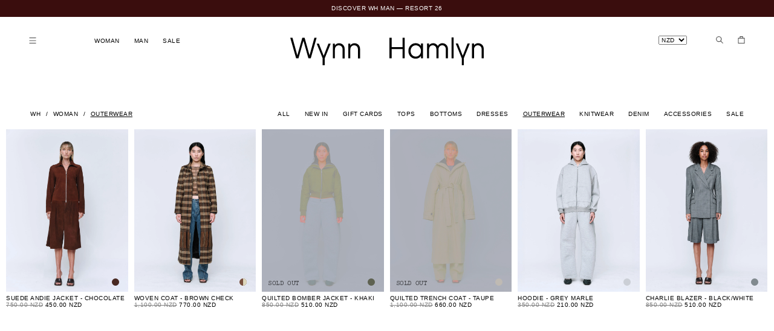

--- FILE ---
content_type: text/html; charset=UTF-8
request_url: https://www.wynnhamlyn.com/collection/outerwear
body_size: 11245
content:
<!doctype html>
<html lang="en">
<!--
  @       @
                    %            @         *            @  @       ,(
                  @            @@       @ @         @@  @
                               @     ## @@        @  @@               @
                @                @   @ @@       @   @#
                /                  @  @@      @   @@
                  @     @         @  @@@    @    @@
                                @   ,@@   @    @@@
                               @    @@  @     @@
            @@.             %@     @@ @     %@@    @
           @ ,            @      .@        @@    @
             @        @.       ((       @     #

      http://meide.engineering/
-->
<head>
  <meta charset="utf-8">
  <meta http-equiv="Cache-Control" content="no-store">
  <meta http-equiv="X-UA-Compatible" content="IE=edge,chrome=1">
    <meta name="referrer" content="unsafe-url">
  <meta name="viewport" content="width=device-width, initial-scale=1.0, maximum-scale=1.0, user-scalable=no" />
  <meta name="pinterest-rich-pin" content="false">
    <meta name="twitter:card" content="summary">
  <meta name="twitter:title" content="Outerwear">
  <meta name="twitter:description" content="Shop Wynn Hamlyn Outerwear. From wool coats to classic tailoring. Constructed to blend fashion with function, Wynn Hamlyn coats and blazers showcase impeccable sense of form and shape. All outerwear is crafted with meticulous attention to detail. Browse our latest collection to find your perfect jacket.">
    <meta property="og:title" content="Outerwear">
  <meta property="og:site_name" content="Wynn Hamlyn" />
  <meta property="og:url" content="https://www.wynnhamlyn.com/collection/outerwear">
  <meta property="og:description" content="Shop Wynn Hamlyn Outerwear. From wool coats to classic tailoring. Constructed to blend fashion with function, Wynn Hamlyn coats and blazers showcase impeccable sense of form and shape. All outerwear is crafted with meticulous attention to detail. Browse our latest collection to find your perfect jacket.">
  <meta property="og:type" content="article">
    <meta property="og:image" content="https://cdn.meideinthe.cloud/wynnhamlyn.com/content/1-home/wynn-hamlyn-share-image-r26-woman.jpg">
    <meta name="description" content="Shop Wynn Hamlyn Outerwear. From wool coats to classic tailoring. Constructed to blend fashion with function, Wynn Hamlyn coats and blazers showcase impeccable sense of form and shape. All outerwear is crafted with meticulous attention to detail. Browse our latest collection to find your perfect jacket.">
  <meta name="author" content="https://www.meide.studio/">
  <meta name="keywords" content="">
  <meta name="theme-color" content="#3a0d0d">
  <link rel="canonical" href="https://www.wynnhamlyn.com/collection/outerwear">
  <title> Outerwear – Wynn Hamlyn</title>
  <link rel="icon" href="https://cdn.meideinthe.cloud/wynnhamlyn.com/content/favicon5.png" type="image/png">  <link rel="apple-touch-icon" href="../apple-touch-icon.png?v=1.0">
  <link rel="stylesheet" property="stylesheet" href="https://cdn.meideinthe.cloud/wynnhamlyn.com/assets/css/default.css?version=1766061077">
  <link rel="stylesheet" href="https://cdn.meideinthe.cloud/wynnhamlyn.com/assets/css/index.css?v=1.0&amp;v=66b63ea">  <link rel="stylesheet" href="https://cdn.meideinthe.cloud/wynnhamlyn.com/assets/css/slick.css?v=1.0&amp;v=f38b2db">  <link rel="stylesheet" href="https://cdn.meideinthe.cloud/wynnhamlyn.com/assets/css/overlayscrollbar.min.css?v=1.0&amp;v=5f013dc">  <link rel="stylesheet" href="https://cdn.meideinthe.cloud/wynnhamlyn.com/assets/plugins/image-performance/css/image-performance.css?v=1.0&amp;v=eab0c48">  <script type="text/javascript">
      (function(c,l,a,r,i,t,y){
          c[a]=c[a]||function(){(c[a].q=c[a].q||[]).push(arguments)};
          t=l.createElement(r);t.async=1;t.src="https://www.clarity.ms/tag/"+i;
          y=l.getElementsByTagName(r)[0];y.parentNode.insertBefore(t,y);
      })(window, document, "clarity", "script", "s7q9dsjhmj");
  </script>
</head>
<body class="wh-page" id="top">
<div id="barba-wrapper">
  <div class="barba-container wh-namespace--collection" data-namespace="collection">
<main class="main wh-page-content wh-page-content--collection" role="main">
  <div class="wh-banner-container" style="background-color: #3a0d0d;">
   <div class="wh-banner-container-inner">
    <a href="https://www.wynnhamlyn.com/collection/new-in" class="no-barba"><span>RESORT 26 NOW LIVE — SHOP NEW ARRIVALS</span></a>
    <a href="https://www.wynnhamlyn.com/shipping" class="no-barba"><span>AU, USA & INT CUSTOMERS: DUTIES AND TARIFFS PAID*</span></a>
    <a href="https://www.wynnhamlyn.com/man" class="no-barba"><span>DISCOVER WH MAN — RESORT 26</span></a>
    <a href="https://www.wynnhamlyn.com/collection/new-in" class="no-barba"><span>RESORT 26 NOW LIVE — SHOP NEW ARRIVALS</span></a>
  </div>
</div>  <header class="wh-header-container">
  <div class="wh-header-section wh-header-section--left">
    <div class="wh-header-menu-icon wh-header-menu-icon--hamburger wh-menupage-toggle">
      <img src="https://cdn.meideinthe.cloud/wynnhamlyn.com/content/wynn-hamlyn-menu.png" alt="">
    </div>
    <div class="wh-header-collection-menu">
      <div class="wh-header-link wh-header-link--collection">
        <a href="https://www.wynnhamlyn.com/collection">Woman</a>
      </div>
      <div class="wh-header-link wh-header-link--collection">
        <a  href="https://www.wynnhamlyn.com/man">Man</a>
      </div>

      
              <div class="wh-header-link wh-header-link--collection">
          <a href="https://www.wynnhamlyn.com/collection/sale">Sale</a>
        </div>
      
            
    </div>
  </div>

  <div class="wh-header-section wh-header-section--logo wh-header-section--logo-desktop">
    <a href="https://www.wynnhamlyn.com"><svg id="Layer_1" xmlns="http://www.w3.org/2000/svg" viewBox="0 0 1279.53 182.31"><defs><style>.cls-1{fill:#282827;stroke-width:0px;}</style></defs><polygon class="cls-1" points="159.49 2.35 127.44 117.31 94.86 2.35 79.47 2.35 46.64 117.63 14.66 2.35 0 2.35 38.74 137.22 54.13 137.22 87.08 21.65 120.03 137.22 135.42 137.22 174.16 2.35 159.49 2.35"/><path class="cls-1" d="M354.74,55.67c-3.2-5.49-7.54-9.8-13.03-12.94-5.49-3.14-11.68-4.71-18.56-4.71-7.24,0-13.61,1.81-19.1,5.43-3.62,2.38-6.5,5.4-8.78,8.94v-12.2h-13.58v97.03h13.58v-57.75c0-5.79,1.09-10.77,3.26-14.93,2.17-4.16,5.19-7.36,9.05-9.59,3.86-2.23,8.26-3.35,13.21-3.35s9.33,1.12,13.12,3.35c3.8,2.23,6.76,5.4,8.87,9.5,2.11,4.11,3.17,9.11,3.17,15.03v57.75h13.58v-63c0-6.88-1.6-13.06-4.8-18.56Z"/><path class="cls-1" d="M456.66,55.67c-3.2-5.49-7.54-9.8-13.03-12.94-5.49-3.14-11.68-4.71-18.56-4.71-7.24,0-13.61,1.81-19.1,5.43-3.62,2.38-6.5,5.4-8.78,8.94v-12.2h-13.58v97.03h13.58v-57.75c0-5.79,1.09-10.77,3.26-14.93,2.17-4.16,5.19-7.36,9.05-9.59,3.86-2.23,8.26-3.35,13.21-3.35s9.33,1.12,13.12,3.35c3.8,2.23,6.76,5.4,8.87,9.5,2.11,4.11,3.17,9.11,3.17,15.03v57.75h13.58v-63c0-6.88-1.6-13.06-4.8-18.56Z"/><polygon class="cls-1" points="267.57 40.19 252.54 40.19 220.95 120.29 189.18 40.19 174.52 40.19 214.25 137.08 214.25 182.31 227.83 182.31 227.83 136.67 267.57 40.19"/><path class="cls-1" d="M655.85,137.22V2.35h14.48v60.65h72.41V2.35h14.48v134.87h-14.48v-60.65h-72.41v60.65h-14.48Z"/><path class="cls-1" d="M1037.77,55.49c-3.32-5.49-7.73-9.8-13.21-12.94-5.49-3.14-11.5-4.71-18.01-4.71-7.24,0-13.85,1.96-19.82,5.88-4.7,3.08-8.27,7.28-10.77,12.57-2.58-4.79-6.19-8.84-10.86-12.11-6.03-4.22-12.79-6.34-20.27-6.34-6.28,0-12.04,1.57-17.29,4.71-3.98,2.38-7.2,5.48-9.69,9.31v-11.85h-13.58v97.03h13.58v-57.75c0-5.79,1.09-10.77,3.26-14.93,2.17-4.16,5.1-7.36,8.78-9.59,3.68-2.23,7.88-3.35,12.58-3.35s8.87,1.12,12.49,3.35c3.62,2.23,6.49,5.4,8.6,9.5,2.11,4.11,3.17,9.11,3.17,15.03v57.75h13.58v-57.75c0-5.79,1.09-10.77,3.26-14.93,2.17-4.16,5.13-7.36,8.87-9.59,3.74-2.23,7.9-3.35,12.49-3.35s8.87,1.12,12.49,3.35c3.62,2.23,6.49,5.4,8.6,9.5,2.11,4.11,3.17,9.11,3.17,15.03v57.75h13.58v-63c0-6.88-1.66-13.06-4.98-18.56Z"/><path class="cls-1" d="M1066.82,137.04V0h13.58v137.04h-13.58Z"/><path class="cls-1" d="M1274.74,55.49c-3.2-5.49-7.54-9.8-13.03-12.94-5.49-3.14-11.68-4.71-18.56-4.71-7.24,0-13.61,1.81-19.1,5.43-3.62,2.38-6.5,5.4-8.78,8.94v-12.2h-13.58v97.03h13.58v-57.75c0-5.79,1.09-10.77,3.26-14.93,2.17-4.16,5.19-7.36,9.05-9.59,3.86-2.23,8.27-3.35,13.22-3.35s9.32,1.12,13.12,3.35c3.8,2.23,6.76,5.4,8.87,9.5,2.11,4.11,3.17,9.11,3.17,15.03v57.75h13.58v-63c0-6.88-1.6-13.06-4.8-18.56Z"/><polygon class="cls-1" points="1187.57 40.01 1172.54 40.01 1140.95 120.11 1109.18 40.01 1094.52 40.01 1134.26 136.9 1134.26 182.13 1147.83 182.13 1147.83 136.49 1187.57 40.01"/><path class="cls-1" d="M878.16,88.7c0-.14-.02-.27-.02-.41v.82c0-.14.02-.27.02-.41Z"/><path class="cls-1" d="M864.58,40.02v14.82c-3.48-4.7-7.85-8.58-13.21-11.56-6.52-3.62-13.94-5.43-22.27-5.43-9.17,0-17.35,2.2-24.53,6.61-7.18,4.41-12.85,10.41-17.02,18.01-4.16,7.6-6.25,16.29-6.25,26.07s2.08,18.32,6.25,25.98c4.16,7.67,9.87,13.7,17.11,18.1,7.24,4.41,15.39,6.61,24.44,6.61,8.33,0,15.84-1.9,22.54-5.7,5.4-3.06,9.7-7.19,12.94-12.33v15.86h13.58V40.02h-13.58ZM859.96,107.46c-3.08,5.61-7.24,10.05-12.49,13.31-5.25,3.26-11.13,4.89-17.65,4.89s-12.34-1.63-17.47-4.89c-5.13-3.26-9.17-7.69-12.13-13.31-2.96-5.61-4.44-11.92-4.44-18.92s1.48-13.46,4.44-19.01c2.96-5.55,7.03-9.96,12.22-13.21,5.19-3.26,10.98-4.89,17.38-4.89s12.4,1.63,17.65,4.89c5.25,3.26,9.41,7.69,12.49,13.31,3.08,5.61,4.62,11.92,4.62,18.92s-1.54,13.3-4.62,18.92Z"/></svg></a>
  </div>

  <div class="wh-header-section wh-header-section--right">
    <div class="wh-currency-bar-toggle wh-currency-bar-toggle--desktop">
      <select class="wh-product-currencies wh-product-currencies--mobile">
        <option data-country="NZ">NZD</option>
        <option data-country="AU">AUD</option>
        <option data-country="FR">EUR</option>
        <option data-country="GB">GBP</option>
        <option data-country="US">USD</option>
        <option data-country="CN">CNY</option>
        <option data-country="JP">JPY</option>
        <option data-country="HK">HKD</option>
        <option data-country="MO">MOP</option>
      </select>
    </div>

    <div class="wh-header-link wh-search-desktop-toggle">
      <div class="wh-header-menu-icon wh-header-menu-icon--search wh-search-toggle">
        <img src="https://cdn.meideinthe.cloud/wynnhamlyn.com/content/wynn-hamlyn-search.png" alt="">
      </div>
    </div>
    <div class="wh-header-link">
      <a href="https://checkout.wynnhamlyn.com/cart">
        <div class="wh-header-menu-icon wh-header-menu-icon--bag">
          <img src="https://cdn.meideinthe.cloud/wynnhamlyn.com/content/wynn-hamlyn-bag-icon.png" alt="">
        </div>
      </a>
    </div>
  </div>

  <div class="wh-header-section wh-header-section--logo wh-header-section--logo-mobile">
    <a href="https://www.wynnhamlyn.com"><svg id="Layer_1" xmlns="http://www.w3.org/2000/svg" viewBox="0 0 1279.53 182.31"><defs><style>.cls-1{fill:#282827;stroke-width:0px;}</style></defs><polygon class="cls-1" points="159.49 2.35 127.44 117.31 94.86 2.35 79.47 2.35 46.64 117.63 14.66 2.35 0 2.35 38.74 137.22 54.13 137.22 87.08 21.65 120.03 137.22 135.42 137.22 174.16 2.35 159.49 2.35"/><path class="cls-1" d="M354.74,55.67c-3.2-5.49-7.54-9.8-13.03-12.94-5.49-3.14-11.68-4.71-18.56-4.71-7.24,0-13.61,1.81-19.1,5.43-3.62,2.38-6.5,5.4-8.78,8.94v-12.2h-13.58v97.03h13.58v-57.75c0-5.79,1.09-10.77,3.26-14.93,2.17-4.16,5.19-7.36,9.05-9.59,3.86-2.23,8.26-3.35,13.21-3.35s9.33,1.12,13.12,3.35c3.8,2.23,6.76,5.4,8.87,9.5,2.11,4.11,3.17,9.11,3.17,15.03v57.75h13.58v-63c0-6.88-1.6-13.06-4.8-18.56Z"/><path class="cls-1" d="M456.66,55.67c-3.2-5.49-7.54-9.8-13.03-12.94-5.49-3.14-11.68-4.71-18.56-4.71-7.24,0-13.61,1.81-19.1,5.43-3.62,2.38-6.5,5.4-8.78,8.94v-12.2h-13.58v97.03h13.58v-57.75c0-5.79,1.09-10.77,3.26-14.93,2.17-4.16,5.19-7.36,9.05-9.59,3.86-2.23,8.26-3.35,13.21-3.35s9.33,1.12,13.12,3.35c3.8,2.23,6.76,5.4,8.87,9.5,2.11,4.11,3.17,9.11,3.17,15.03v57.75h13.58v-63c0-6.88-1.6-13.06-4.8-18.56Z"/><polygon class="cls-1" points="267.57 40.19 252.54 40.19 220.95 120.29 189.18 40.19 174.52 40.19 214.25 137.08 214.25 182.31 227.83 182.31 227.83 136.67 267.57 40.19"/><path class="cls-1" d="M655.85,137.22V2.35h14.48v60.65h72.41V2.35h14.48v134.87h-14.48v-60.65h-72.41v60.65h-14.48Z"/><path class="cls-1" d="M1037.77,55.49c-3.32-5.49-7.73-9.8-13.21-12.94-5.49-3.14-11.5-4.71-18.01-4.71-7.24,0-13.85,1.96-19.82,5.88-4.7,3.08-8.27,7.28-10.77,12.57-2.58-4.79-6.19-8.84-10.86-12.11-6.03-4.22-12.79-6.34-20.27-6.34-6.28,0-12.04,1.57-17.29,4.71-3.98,2.38-7.2,5.48-9.69,9.31v-11.85h-13.58v97.03h13.58v-57.75c0-5.79,1.09-10.77,3.26-14.93,2.17-4.16,5.1-7.36,8.78-9.59,3.68-2.23,7.88-3.35,12.58-3.35s8.87,1.12,12.49,3.35c3.62,2.23,6.49,5.4,8.6,9.5,2.11,4.11,3.17,9.11,3.17,15.03v57.75h13.58v-57.75c0-5.79,1.09-10.77,3.26-14.93,2.17-4.16,5.13-7.36,8.87-9.59,3.74-2.23,7.9-3.35,12.49-3.35s8.87,1.12,12.49,3.35c3.62,2.23,6.49,5.4,8.6,9.5,2.11,4.11,3.17,9.11,3.17,15.03v57.75h13.58v-63c0-6.88-1.66-13.06-4.98-18.56Z"/><path class="cls-1" d="M1066.82,137.04V0h13.58v137.04h-13.58Z"/><path class="cls-1" d="M1274.74,55.49c-3.2-5.49-7.54-9.8-13.03-12.94-5.49-3.14-11.68-4.71-18.56-4.71-7.24,0-13.61,1.81-19.1,5.43-3.62,2.38-6.5,5.4-8.78,8.94v-12.2h-13.58v97.03h13.58v-57.75c0-5.79,1.09-10.77,3.26-14.93,2.17-4.16,5.19-7.36,9.05-9.59,3.86-2.23,8.27-3.35,13.22-3.35s9.32,1.12,13.12,3.35c3.8,2.23,6.76,5.4,8.87,9.5,2.11,4.11,3.17,9.11,3.17,15.03v57.75h13.58v-63c0-6.88-1.6-13.06-4.8-18.56Z"/><polygon class="cls-1" points="1187.57 40.01 1172.54 40.01 1140.95 120.11 1109.18 40.01 1094.52 40.01 1134.26 136.9 1134.26 182.13 1147.83 182.13 1147.83 136.49 1187.57 40.01"/><path class="cls-1" d="M878.16,88.7c0-.14-.02-.27-.02-.41v.82c0-.14.02-.27.02-.41Z"/><path class="cls-1" d="M864.58,40.02v14.82c-3.48-4.7-7.85-8.58-13.21-11.56-6.52-3.62-13.94-5.43-22.27-5.43-9.17,0-17.35,2.2-24.53,6.61-7.18,4.41-12.85,10.41-17.02,18.01-4.16,7.6-6.25,16.29-6.25,26.07s2.08,18.32,6.25,25.98c4.16,7.67,9.87,13.7,17.11,18.1,7.24,4.41,15.39,6.61,24.44,6.61,8.33,0,15.84-1.9,22.54-5.7,5.4-3.06,9.7-7.19,12.94-12.33v15.86h13.58V40.02h-13.58ZM859.96,107.46c-3.08,5.61-7.24,10.05-12.49,13.31-5.25,3.26-11.13,4.89-17.65,4.89s-12.34-1.63-17.47-4.89c-5.13-3.26-9.17-7.69-12.13-13.31-2.96-5.61-4.44-11.92-4.44-18.92s1.48-13.46,4.44-19.01c2.96-5.55,7.03-9.96,12.22-13.21,5.19-3.26,10.98-4.89,17.38-4.89s12.4,1.63,17.65,4.89c5.25,3.26,9.41,7.69,12.49,13.31,3.08,5.61,4.62,11.92,4.62,18.92s-1.54,13.3-4.62,18.92Z"/></svg></a>
  </div>
</header>  <div class="wh-menu-page-overlay-container">
    <div class="wh-menu-page-overlay-container-inner">
        <div class="wh-menu-page-header">
            <div class="wh-header-menu-icon wh-header-menu-icon--close wh-menupage-toggle">
                <img src="https://cdn.meideinthe.cloud/wynnhamlyn.com/content/wynn-hamlyn-cross.png" alt="">
            </div>
            <div class="wh-menu-page-header-url">
                <a href="/">wynnhamlyn.com</a>
            </div>
        </div>

        <div class="wh-menu-page-overlay-inner">
            <div class="wh-menu-page-inner-half">
                <ul class="wh-menu-page-overlay-mainnav">
                    <li>
                        <a href="https://www.wynnhamlyn.com/collection" class="wh-menu-woman-nav  is-active ">Woman</a>
                    </li>
                    <li>
                        <a href="#" class="wh-menu-woman-nav-mobile  is-active ">Woman</a>
                    </li>
                    <li>
                        <a href="https://www.wynnhamlyn.com/man" class="wh-menu-man-nav ">Man</a>
                    </li>
                    <li>
                        <a href="#" class="wh-menu-man-nav-mobile ">Man</a>
                    </li>

                                            <li>
                            <a href="https://www.wynnhamlyn.com/collection/sale" class="wh-menu-sale-nav ">Sale</a>
                        </li>
                        <li>
                            <a href="#" class="wh-menu-sale-nav-mobile ">Sale</a>
                        </li>
                    
                    
                    <li>
                        <a href="https://www.wynnhamlyn.com/images" class="wh-menu-nav-close ">Images</a>
                    </li>
                    <li>
                        <a href="https://www.wynnhamlyn.com/about" class="wh-menu-nav-close ">About</a>
                    </li>
                    <li>
                        <a href="https://www.wynnhamlyn.com/flagship" class="wh-menu-nav-close ">Stores</a>
                    </li>
                </ul>
                <ul class="wh-menu-page-overlay-mainnav">
                    <li>
                        <a href="https://www.wynnhamlyn.com/shipping" class="wh-menu-nav-close ">Shipping</a>
                    </li>
                    <li>
                        <a href="https://www.wynnhamlyn.com/subscribe" class="wh-menu-nav-close no-barba ">Newsletter</a>
                    </li>
                </ul>
            </div>

            <div class="wh-menu-page-inner-half">
                <ul class="wh-menu-page-overlay-mainnav wh-menu-page-overlay-mainnav--woman show-menu  ">
                    <li>
                        <a href="https://www.wynnhamlyn.com/collection">Shop All</a>
                    </li>
                    <li>
  <a href="https://www.wynnhamlyn.com/collection/new-in" class="">
    new in  </a>
</li>
<li>
  <a href="https://www.wynnhamlyn.com/collection/gift-cards" class="">
    gift cards  </a>
</li>
<li>
  <a href="https://www.wynnhamlyn.com/collection/tops" class="">
    tops  </a>
</li>
<li>
  <a href="https://www.wynnhamlyn.com/collection/bottoms" class="">
    bottoms  </a>
</li>
<li>
  <a href="https://www.wynnhamlyn.com/collection/dresses" class="">
    dresses  </a>
</li>
<li>
  <a href="https://www.wynnhamlyn.com/collection/outerwear" class="is-active">
    outerwear  </a>
</li>
<li>
  <a href="https://www.wynnhamlyn.com/collection/knitwear" class="">
    knitwear  </a>
</li>
<li>
  <a href="https://www.wynnhamlyn.com/collection/denim" class="">
    denim  </a>
</li>
<li>
  <a href="https://www.wynnhamlyn.com/collection/accessories" class="">
    accessories  </a>
</li>
<li>
  <a href="https://www.wynnhamlyn.com/collection/sale" class="">
    Sale  </a>
</li>
                </ul>

                <ul class="wh-menu-page-overlay-mainnav wh-menu-page-overlay-mainnav--man ">
                    <li>
                        <a  href="https://www.wynnhamlyn.com/man">Shop All</a>
                    </li>
                    <li>
  <a href="https://www.wynnhamlyn.com/man/new-in" class="">
    new in  </a>
</li>
<li>
  <a href="https://www.wynnhamlyn.com/man/gift-cards" class="">
    gift cards  </a>
</li>
<li>
  <a href="https://www.wynnhamlyn.com/man/tops" class="">
    tops  </a>
</li>
<li>
  <a href="https://www.wynnhamlyn.com/man/bottoms" class="">
    bottoms  </a>
</li>
<li>
  <a href="https://www.wynnhamlyn.com/man/outerwear" class="">
    outerwear  </a>
</li>
<li>
  <a href="https://www.wynnhamlyn.com/man/knitwear" class="">
    knitwear  </a>
</li>
<li>
  <a href="https://www.wynnhamlyn.com/man/denim" class="">
    denim  </a>
</li>
<li>
  <a href="https://www.wynnhamlyn.com/man/accessories" class="">
    accessories  </a>
</li>
                </ul>

                                    <ul class="wh-menu-page-overlay-mainnav wh-menu-page-overlay-mainnav--sale ">
                        <li>
                            <a href="https://www.wynnhamlyn.com/collection/sale">Shop Sale</a>
                        </li>
                        <li>
  <a href="/collection/sale/tag:tops" class="">
    Tops  </a>
</li>






<li>
  <a href="/collection/sale/tag:bottoms" class="">
    Bottom  </a>
</li>






<li>
  <a href="/collection/sale/tag:dress" class="">
    Dresses  </a>
</li>






<li>
  <a href="/collection/sale/tag:outerwear" class="">
    Outerwear  </a>
</li>






<li>
  <a href="/collection/sale/tag:denim" class="">
    denim  </a>
</li>






                    </ul>
                
                  
            </div>
        </div>
                
        <div class="wh-menu-page-overlay-footer">
            <div class="">
                <ul class="wh-menu-page-overlay-secondarynav wh-menu-page-overlay-secondarynav--spaced">
                    <li>
                        <a href="https://www.wynnhamlyn.com/legal" class="wh-menu-nav-close">Returns</a>
                    </li>
                    <li>
                        <a href="https://www.wynnhamlyn.com/legal" class="wh-menu-nav-close">Privacy</a>
                    </li>
                    <li>
                        <a href="https://www.wynnhamlyn.com/legal" class="wh-menu-nav-close">Terms</a>
                    </li>
                </ul>
                <ul class="wh-menu-page-overlay-secondarynav">
                    <li>
                        <a href="https://www.instagram.com/wynnhamlyn">@wynnhamlyn</a>
                    </li>
                    <li>
                        <a href="mailto:customercare@wynnhamlyn.com;">customercare@wynnhamlyn.com</a>
                    </li>
                    <li>&nbsp;</li>
                </ul>
            </div>
        </div>
    </div>
    <div class="wh-menu-page-overlay-close wh-menupage-toggle">&nbsp;</div>
</div>  <header class="wh-header-container wh-header-container--mobile">
  <div class="wh-header-section wh-header-section--left">
    <div class="wh-header-link">
      <div class="wh-header-menu-icon wh-header-menu-icon--hamburger wh-menupage-toggle">
        <img src="/assets/images/wynn-hamlyn-menu.png" alt="">
      </div>
    </div>
  </div>

  <div class="wh-header-section wh-header-section--logo wh-header-section--logo-small">
    <a href="https://www.wynnhamlyn.com">
      <svg id="Layer_1" xmlns="http://www.w3.org/2000/svg" viewBox="0 0 1279.53 182.31"><defs><style>.cls-1{fill:#282827;stroke-width:0px;}</style></defs><polygon class="cls-1" points="159.49 2.35 127.44 117.31 94.86 2.35 79.47 2.35 46.64 117.63 14.66 2.35 0 2.35 38.74 137.22 54.13 137.22 87.08 21.65 120.03 137.22 135.42 137.22 174.16 2.35 159.49 2.35"/><path class="cls-1" d="M354.74,55.67c-3.2-5.49-7.54-9.8-13.03-12.94-5.49-3.14-11.68-4.71-18.56-4.71-7.24,0-13.61,1.81-19.1,5.43-3.62,2.38-6.5,5.4-8.78,8.94v-12.2h-13.58v97.03h13.58v-57.75c0-5.79,1.09-10.77,3.26-14.93,2.17-4.16,5.19-7.36,9.05-9.59,3.86-2.23,8.26-3.35,13.21-3.35s9.33,1.12,13.12,3.35c3.8,2.23,6.76,5.4,8.87,9.5,2.11,4.11,3.17,9.11,3.17,15.03v57.75h13.58v-63c0-6.88-1.6-13.06-4.8-18.56Z"/><path class="cls-1" d="M456.66,55.67c-3.2-5.49-7.54-9.8-13.03-12.94-5.49-3.14-11.68-4.71-18.56-4.71-7.24,0-13.61,1.81-19.1,5.43-3.62,2.38-6.5,5.4-8.78,8.94v-12.2h-13.58v97.03h13.58v-57.75c0-5.79,1.09-10.77,3.26-14.93,2.17-4.16,5.19-7.36,9.05-9.59,3.86-2.23,8.26-3.35,13.21-3.35s9.33,1.12,13.12,3.35c3.8,2.23,6.76,5.4,8.87,9.5,2.11,4.11,3.17,9.11,3.17,15.03v57.75h13.58v-63c0-6.88-1.6-13.06-4.8-18.56Z"/><polygon class="cls-1" points="267.57 40.19 252.54 40.19 220.95 120.29 189.18 40.19 174.52 40.19 214.25 137.08 214.25 182.31 227.83 182.31 227.83 136.67 267.57 40.19"/><path class="cls-1" d="M655.85,137.22V2.35h14.48v60.65h72.41V2.35h14.48v134.87h-14.48v-60.65h-72.41v60.65h-14.48Z"/><path class="cls-1" d="M1037.77,55.49c-3.32-5.49-7.73-9.8-13.21-12.94-5.49-3.14-11.5-4.71-18.01-4.71-7.24,0-13.85,1.96-19.82,5.88-4.7,3.08-8.27,7.28-10.77,12.57-2.58-4.79-6.19-8.84-10.86-12.11-6.03-4.22-12.79-6.34-20.27-6.34-6.28,0-12.04,1.57-17.29,4.71-3.98,2.38-7.2,5.48-9.69,9.31v-11.85h-13.58v97.03h13.58v-57.75c0-5.79,1.09-10.77,3.26-14.93,2.17-4.16,5.1-7.36,8.78-9.59,3.68-2.23,7.88-3.35,12.58-3.35s8.87,1.12,12.49,3.35c3.62,2.23,6.49,5.4,8.6,9.5,2.11,4.11,3.17,9.11,3.17,15.03v57.75h13.58v-57.75c0-5.79,1.09-10.77,3.26-14.93,2.17-4.16,5.13-7.36,8.87-9.59,3.74-2.23,7.9-3.35,12.49-3.35s8.87,1.12,12.49,3.35c3.62,2.23,6.49,5.4,8.6,9.5,2.11,4.11,3.17,9.11,3.17,15.03v57.75h13.58v-63c0-6.88-1.66-13.06-4.98-18.56Z"/><path class="cls-1" d="M1066.82,137.04V0h13.58v137.04h-13.58Z"/><path class="cls-1" d="M1274.74,55.49c-3.2-5.49-7.54-9.8-13.03-12.94-5.49-3.14-11.68-4.71-18.56-4.71-7.24,0-13.61,1.81-19.1,5.43-3.62,2.38-6.5,5.4-8.78,8.94v-12.2h-13.58v97.03h13.58v-57.75c0-5.79,1.09-10.77,3.26-14.93,2.17-4.16,5.19-7.36,9.05-9.59,3.86-2.23,8.27-3.35,13.22-3.35s9.32,1.12,13.12,3.35c3.8,2.23,6.76,5.4,8.87,9.5,2.11,4.11,3.17,9.11,3.17,15.03v57.75h13.58v-63c0-6.88-1.6-13.06-4.8-18.56Z"/><polygon class="cls-1" points="1187.57 40.01 1172.54 40.01 1140.95 120.11 1109.18 40.01 1094.52 40.01 1134.26 136.9 1134.26 182.13 1147.83 182.13 1147.83 136.49 1187.57 40.01"/><path class="cls-1" d="M878.16,88.7c0-.14-.02-.27-.02-.41v.82c0-.14.02-.27.02-.41Z"/><path class="cls-1" d="M864.58,40.02v14.82c-3.48-4.7-7.85-8.58-13.21-11.56-6.52-3.62-13.94-5.43-22.27-5.43-9.17,0-17.35,2.2-24.53,6.61-7.18,4.41-12.85,10.41-17.02,18.01-4.16,7.6-6.25,16.29-6.25,26.07s2.08,18.32,6.25,25.98c4.16,7.67,9.87,13.7,17.11,18.1,7.24,4.41,15.39,6.61,24.44,6.61,8.33,0,15.84-1.9,22.54-5.7,5.4-3.06,9.7-7.19,12.94-12.33v15.86h13.58V40.02h-13.58ZM859.96,107.46c-3.08,5.61-7.24,10.05-12.49,13.31-5.25,3.26-11.13,4.89-17.65,4.89s-12.34-1.63-17.47-4.89c-5.13-3.26-9.17-7.69-12.13-13.31-2.96-5.61-4.44-11.92-4.44-18.92s1.48-13.46,4.44-19.01c2.96-5.55,7.03-9.96,12.22-13.21,5.19-3.26,10.98-4.89,17.38-4.89s12.4,1.63,17.65,4.89c5.25,3.26,9.41,7.69,12.49,13.31,3.08,5.61,4.62,11.92,4.62,18.92s-1.54,13.3-4.62,18.92Z"/></svg>    </a>
  </div>

  <div class="wh-header-section wh-header-section--logo wh-header-section--logo-desktop">
    <a href="https://www.wynnhamlyn.com">
      <svg id="Layer_1" xmlns="http://www.w3.org/2000/svg" viewBox="0 0 1279.53 182.31"><defs><style>.cls-1{fill:#282827;stroke-width:0px;}</style></defs><polygon class="cls-1" points="159.49 2.35 127.44 117.31 94.86 2.35 79.47 2.35 46.64 117.63 14.66 2.35 0 2.35 38.74 137.22 54.13 137.22 87.08 21.65 120.03 137.22 135.42 137.22 174.16 2.35 159.49 2.35"/><path class="cls-1" d="M354.74,55.67c-3.2-5.49-7.54-9.8-13.03-12.94-5.49-3.14-11.68-4.71-18.56-4.71-7.24,0-13.61,1.81-19.1,5.43-3.62,2.38-6.5,5.4-8.78,8.94v-12.2h-13.58v97.03h13.58v-57.75c0-5.79,1.09-10.77,3.26-14.93,2.17-4.16,5.19-7.36,9.05-9.59,3.86-2.23,8.26-3.35,13.21-3.35s9.33,1.12,13.12,3.35c3.8,2.23,6.76,5.4,8.87,9.5,2.11,4.11,3.17,9.11,3.17,15.03v57.75h13.58v-63c0-6.88-1.6-13.06-4.8-18.56Z"/><path class="cls-1" d="M456.66,55.67c-3.2-5.49-7.54-9.8-13.03-12.94-5.49-3.14-11.68-4.71-18.56-4.71-7.24,0-13.61,1.81-19.1,5.43-3.62,2.38-6.5,5.4-8.78,8.94v-12.2h-13.58v97.03h13.58v-57.75c0-5.79,1.09-10.77,3.26-14.93,2.17-4.16,5.19-7.36,9.05-9.59,3.86-2.23,8.26-3.35,13.21-3.35s9.33,1.12,13.12,3.35c3.8,2.23,6.76,5.4,8.87,9.5,2.11,4.11,3.17,9.11,3.17,15.03v57.75h13.58v-63c0-6.88-1.6-13.06-4.8-18.56Z"/><polygon class="cls-1" points="267.57 40.19 252.54 40.19 220.95 120.29 189.18 40.19 174.52 40.19 214.25 137.08 214.25 182.31 227.83 182.31 227.83 136.67 267.57 40.19"/><path class="cls-1" d="M655.85,137.22V2.35h14.48v60.65h72.41V2.35h14.48v134.87h-14.48v-60.65h-72.41v60.65h-14.48Z"/><path class="cls-1" d="M1037.77,55.49c-3.32-5.49-7.73-9.8-13.21-12.94-5.49-3.14-11.5-4.71-18.01-4.71-7.24,0-13.85,1.96-19.82,5.88-4.7,3.08-8.27,7.28-10.77,12.57-2.58-4.79-6.19-8.84-10.86-12.11-6.03-4.22-12.79-6.34-20.27-6.34-6.28,0-12.04,1.57-17.29,4.71-3.98,2.38-7.2,5.48-9.69,9.31v-11.85h-13.58v97.03h13.58v-57.75c0-5.79,1.09-10.77,3.26-14.93,2.17-4.16,5.1-7.36,8.78-9.59,3.68-2.23,7.88-3.35,12.58-3.35s8.87,1.12,12.49,3.35c3.62,2.23,6.49,5.4,8.6,9.5,2.11,4.11,3.17,9.11,3.17,15.03v57.75h13.58v-57.75c0-5.79,1.09-10.77,3.26-14.93,2.17-4.16,5.13-7.36,8.87-9.59,3.74-2.23,7.9-3.35,12.49-3.35s8.87,1.12,12.49,3.35c3.62,2.23,6.49,5.4,8.6,9.5,2.11,4.11,3.17,9.11,3.17,15.03v57.75h13.58v-63c0-6.88-1.66-13.06-4.98-18.56Z"/><path class="cls-1" d="M1066.82,137.04V0h13.58v137.04h-13.58Z"/><path class="cls-1" d="M1274.74,55.49c-3.2-5.49-7.54-9.8-13.03-12.94-5.49-3.14-11.68-4.71-18.56-4.71-7.24,0-13.61,1.81-19.1,5.43-3.62,2.38-6.5,5.4-8.78,8.94v-12.2h-13.58v97.03h13.58v-57.75c0-5.79,1.09-10.77,3.26-14.93,2.17-4.16,5.19-7.36,9.05-9.59,3.86-2.23,8.27-3.35,13.22-3.35s9.32,1.12,13.12,3.35c3.8,2.23,6.76,5.4,8.87,9.5,2.11,4.11,3.17,9.11,3.17,15.03v57.75h13.58v-63c0-6.88-1.6-13.06-4.8-18.56Z"/><polygon class="cls-1" points="1187.57 40.01 1172.54 40.01 1140.95 120.11 1109.18 40.01 1094.52 40.01 1134.26 136.9 1134.26 182.13 1147.83 182.13 1147.83 136.49 1187.57 40.01"/><path class="cls-1" d="M878.16,88.7c0-.14-.02-.27-.02-.41v.82c0-.14.02-.27.02-.41Z"/><path class="cls-1" d="M864.58,40.02v14.82c-3.48-4.7-7.85-8.58-13.21-11.56-6.52-3.62-13.94-5.43-22.27-5.43-9.17,0-17.35,2.2-24.53,6.61-7.18,4.41-12.85,10.41-17.02,18.01-4.16,7.6-6.25,16.29-6.25,26.07s2.08,18.32,6.25,25.98c4.16,7.67,9.87,13.7,17.11,18.1,7.24,4.41,15.39,6.61,24.44,6.61,8.33,0,15.84-1.9,22.54-5.7,5.4-3.06,9.7-7.19,12.94-12.33v15.86h13.58V40.02h-13.58ZM859.96,107.46c-3.08,5.61-7.24,10.05-12.49,13.31-5.25,3.26-11.13,4.89-17.65,4.89s-12.34-1.63-17.47-4.89c-5.13-3.26-9.17-7.69-12.13-13.31-2.96-5.61-4.44-11.92-4.44-18.92s1.48-13.46,4.44-19.01c2.96-5.55,7.03-9.96,12.22-13.21,5.19-3.26,10.98-4.89,17.38-4.89s12.4,1.63,17.65,4.89c5.25,3.26,9.41,7.69,12.49,13.31,3.08,5.61,4.62,11.92,4.62,18.92s-1.54,13.3-4.62,18.92Z"/></svg>    </a>
  </div>

  <div class="wh-header-section wh-header-section--right">
    <div class="wh-header-link wh-header-link--info wh-mobile-menu-search-toggle">
      <div class="wh-header-menu-icon wh-header-menu-icon--search wh-search-toggle">
        <img src="/assets/images/wynn-hamlyn-search.png" alt="">
      </div>
    </div>
    <div class="wh-header-link wh-header-link--bag">
      <a href="https://checkout.wynnhamlyn.com/cart">
        <div class="wh-header-menu-icon wh-header-menu-icon--bag">
          <img src="/assets/images/wynn-hamlyn-bag-icon.png" alt="">
        </div>
      </a>
    </div>
  </div>
</header>

<div class="wh-header-section wh-header-section--logo wh-header-section--logo-mobile">
  <a href="https://www.wynnhamlyn.com"><svg id="Layer_1" xmlns="http://www.w3.org/2000/svg" viewBox="0 0 1279.53 182.31"><defs><style>.cls-1{fill:#282827;stroke-width:0px;}</style></defs><polygon class="cls-1" points="159.49 2.35 127.44 117.31 94.86 2.35 79.47 2.35 46.64 117.63 14.66 2.35 0 2.35 38.74 137.22 54.13 137.22 87.08 21.65 120.03 137.22 135.42 137.22 174.16 2.35 159.49 2.35"/><path class="cls-1" d="M354.74,55.67c-3.2-5.49-7.54-9.8-13.03-12.94-5.49-3.14-11.68-4.71-18.56-4.71-7.24,0-13.61,1.81-19.1,5.43-3.62,2.38-6.5,5.4-8.78,8.94v-12.2h-13.58v97.03h13.58v-57.75c0-5.79,1.09-10.77,3.26-14.93,2.17-4.16,5.19-7.36,9.05-9.59,3.86-2.23,8.26-3.35,13.21-3.35s9.33,1.12,13.12,3.35c3.8,2.23,6.76,5.4,8.87,9.5,2.11,4.11,3.17,9.11,3.17,15.03v57.75h13.58v-63c0-6.88-1.6-13.06-4.8-18.56Z"/><path class="cls-1" d="M456.66,55.67c-3.2-5.49-7.54-9.8-13.03-12.94-5.49-3.14-11.68-4.71-18.56-4.71-7.24,0-13.61,1.81-19.1,5.43-3.62,2.38-6.5,5.4-8.78,8.94v-12.2h-13.58v97.03h13.58v-57.75c0-5.79,1.09-10.77,3.26-14.93,2.17-4.16,5.19-7.36,9.05-9.59,3.86-2.23,8.26-3.35,13.21-3.35s9.33,1.12,13.12,3.35c3.8,2.23,6.76,5.4,8.87,9.5,2.11,4.11,3.17,9.11,3.17,15.03v57.75h13.58v-63c0-6.88-1.6-13.06-4.8-18.56Z"/><polygon class="cls-1" points="267.57 40.19 252.54 40.19 220.95 120.29 189.18 40.19 174.52 40.19 214.25 137.08 214.25 182.31 227.83 182.31 227.83 136.67 267.57 40.19"/><path class="cls-1" d="M655.85,137.22V2.35h14.48v60.65h72.41V2.35h14.48v134.87h-14.48v-60.65h-72.41v60.65h-14.48Z"/><path class="cls-1" d="M1037.77,55.49c-3.32-5.49-7.73-9.8-13.21-12.94-5.49-3.14-11.5-4.71-18.01-4.71-7.24,0-13.85,1.96-19.82,5.88-4.7,3.08-8.27,7.28-10.77,12.57-2.58-4.79-6.19-8.84-10.86-12.11-6.03-4.22-12.79-6.34-20.27-6.34-6.28,0-12.04,1.57-17.29,4.71-3.98,2.38-7.2,5.48-9.69,9.31v-11.85h-13.58v97.03h13.58v-57.75c0-5.79,1.09-10.77,3.26-14.93,2.17-4.16,5.1-7.36,8.78-9.59,3.68-2.23,7.88-3.35,12.58-3.35s8.87,1.12,12.49,3.35c3.62,2.23,6.49,5.4,8.6,9.5,2.11,4.11,3.17,9.11,3.17,15.03v57.75h13.58v-57.75c0-5.79,1.09-10.77,3.26-14.93,2.17-4.16,5.13-7.36,8.87-9.59,3.74-2.23,7.9-3.35,12.49-3.35s8.87,1.12,12.49,3.35c3.62,2.23,6.49,5.4,8.6,9.5,2.11,4.11,3.17,9.11,3.17,15.03v57.75h13.58v-63c0-6.88-1.66-13.06-4.98-18.56Z"/><path class="cls-1" d="M1066.82,137.04V0h13.58v137.04h-13.58Z"/><path class="cls-1" d="M1274.74,55.49c-3.2-5.49-7.54-9.8-13.03-12.94-5.49-3.14-11.68-4.71-18.56-4.71-7.24,0-13.61,1.81-19.1,5.43-3.62,2.38-6.5,5.4-8.78,8.94v-12.2h-13.58v97.03h13.58v-57.75c0-5.79,1.09-10.77,3.26-14.93,2.17-4.16,5.19-7.36,9.05-9.59,3.86-2.23,8.27-3.35,13.22-3.35s9.32,1.12,13.12,3.35c3.8,2.23,6.76,5.4,8.87,9.5,2.11,4.11,3.17,9.11,3.17,15.03v57.75h13.58v-63c0-6.88-1.6-13.06-4.8-18.56Z"/><polygon class="cls-1" points="1187.57 40.01 1172.54 40.01 1140.95 120.11 1109.18 40.01 1094.52 40.01 1134.26 136.9 1134.26 182.13 1147.83 182.13 1147.83 136.49 1187.57 40.01"/><path class="cls-1" d="M878.16,88.7c0-.14-.02-.27-.02-.41v.82c0-.14.02-.27.02-.41Z"/><path class="cls-1" d="M864.58,40.02v14.82c-3.48-4.7-7.85-8.58-13.21-11.56-6.52-3.62-13.94-5.43-22.27-5.43-9.17,0-17.35,2.2-24.53,6.61-7.18,4.41-12.85,10.41-17.02,18.01-4.16,7.6-6.25,16.29-6.25,26.07s2.08,18.32,6.25,25.98c4.16,7.67,9.87,13.7,17.11,18.1,7.24,4.41,15.39,6.61,24.44,6.61,8.33,0,15.84-1.9,22.54-5.7,5.4-3.06,9.7-7.19,12.94-12.33v15.86h13.58V40.02h-13.58ZM859.96,107.46c-3.08,5.61-7.24,10.05-12.49,13.31-5.25,3.26-11.13,4.89-17.65,4.89s-12.34-1.63-17.47-4.89c-5.13-3.26-9.17-7.69-12.13-13.31-2.96-5.61-4.44-11.92-4.44-18.92s1.48-13.46,4.44-19.01c2.96-5.55,7.03-9.96,12.22-13.21,5.19-3.26,10.98-4.89,17.38-4.89s12.4,1.63,17.65,4.89c5.25,3.26,9.41,7.69,12.49,13.31,3.08,5.61,4.62,11.92,4.62,18.92s-1.54,13.3-4.62,18.92Z"/></svg></a>
</div>  
<div class="wh-search-container">
    <div class="wh-search-logo-container">
        <svg id="Layer_1" xmlns="http://www.w3.org/2000/svg" viewBox="0 0 1279.53 182.31"><defs><style>.cls-1{fill:#282827;stroke-width:0px;}</style></defs><polygon class="cls-1" points="159.49 2.35 127.44 117.31 94.86 2.35 79.47 2.35 46.64 117.63 14.66 2.35 0 2.35 38.74 137.22 54.13 137.22 87.08 21.65 120.03 137.22 135.42 137.22 174.16 2.35 159.49 2.35"/><path class="cls-1" d="M354.74,55.67c-3.2-5.49-7.54-9.8-13.03-12.94-5.49-3.14-11.68-4.71-18.56-4.71-7.24,0-13.61,1.81-19.1,5.43-3.62,2.38-6.5,5.4-8.78,8.94v-12.2h-13.58v97.03h13.58v-57.75c0-5.79,1.09-10.77,3.26-14.93,2.17-4.16,5.19-7.36,9.05-9.59,3.86-2.23,8.26-3.35,13.21-3.35s9.33,1.12,13.12,3.35c3.8,2.23,6.76,5.4,8.87,9.5,2.11,4.11,3.17,9.11,3.17,15.03v57.75h13.58v-63c0-6.88-1.6-13.06-4.8-18.56Z"/><path class="cls-1" d="M456.66,55.67c-3.2-5.49-7.54-9.8-13.03-12.94-5.49-3.14-11.68-4.71-18.56-4.71-7.24,0-13.61,1.81-19.1,5.43-3.62,2.38-6.5,5.4-8.78,8.94v-12.2h-13.58v97.03h13.58v-57.75c0-5.79,1.09-10.77,3.26-14.93,2.17-4.16,5.19-7.36,9.05-9.59,3.86-2.23,8.26-3.35,13.21-3.35s9.33,1.12,13.12,3.35c3.8,2.23,6.76,5.4,8.87,9.5,2.11,4.11,3.17,9.11,3.17,15.03v57.75h13.58v-63c0-6.88-1.6-13.06-4.8-18.56Z"/><polygon class="cls-1" points="267.57 40.19 252.54 40.19 220.95 120.29 189.18 40.19 174.52 40.19 214.25 137.08 214.25 182.31 227.83 182.31 227.83 136.67 267.57 40.19"/><path class="cls-1" d="M655.85,137.22V2.35h14.48v60.65h72.41V2.35h14.48v134.87h-14.48v-60.65h-72.41v60.65h-14.48Z"/><path class="cls-1" d="M1037.77,55.49c-3.32-5.49-7.73-9.8-13.21-12.94-5.49-3.14-11.5-4.71-18.01-4.71-7.24,0-13.85,1.96-19.82,5.88-4.7,3.08-8.27,7.28-10.77,12.57-2.58-4.79-6.19-8.84-10.86-12.11-6.03-4.22-12.79-6.34-20.27-6.34-6.28,0-12.04,1.57-17.29,4.71-3.98,2.38-7.2,5.48-9.69,9.31v-11.85h-13.58v97.03h13.58v-57.75c0-5.79,1.09-10.77,3.26-14.93,2.17-4.16,5.1-7.36,8.78-9.59,3.68-2.23,7.88-3.35,12.58-3.35s8.87,1.12,12.49,3.35c3.62,2.23,6.49,5.4,8.6,9.5,2.11,4.11,3.17,9.11,3.17,15.03v57.75h13.58v-57.75c0-5.79,1.09-10.77,3.26-14.93,2.17-4.16,5.13-7.36,8.87-9.59,3.74-2.23,7.9-3.35,12.49-3.35s8.87,1.12,12.49,3.35c3.62,2.23,6.49,5.4,8.6,9.5,2.11,4.11,3.17,9.11,3.17,15.03v57.75h13.58v-63c0-6.88-1.66-13.06-4.98-18.56Z"/><path class="cls-1" d="M1066.82,137.04V0h13.58v137.04h-13.58Z"/><path class="cls-1" d="M1274.74,55.49c-3.2-5.49-7.54-9.8-13.03-12.94-5.49-3.14-11.68-4.71-18.56-4.71-7.24,0-13.61,1.81-19.1,5.43-3.62,2.38-6.5,5.4-8.78,8.94v-12.2h-13.58v97.03h13.58v-57.75c0-5.79,1.09-10.77,3.26-14.93,2.17-4.16,5.19-7.36,9.05-9.59,3.86-2.23,8.27-3.35,13.22-3.35s9.32,1.12,13.12,3.35c3.8,2.23,6.76,5.4,8.87,9.5,2.11,4.11,3.17,9.11,3.17,15.03v57.75h13.58v-63c0-6.88-1.6-13.06-4.8-18.56Z"/><polygon class="cls-1" points="1187.57 40.01 1172.54 40.01 1140.95 120.11 1109.18 40.01 1094.52 40.01 1134.26 136.9 1134.26 182.13 1147.83 182.13 1147.83 136.49 1187.57 40.01"/><path class="cls-1" d="M878.16,88.7c0-.14-.02-.27-.02-.41v.82c0-.14.02-.27.02-.41Z"/><path class="cls-1" d="M864.58,40.02v14.82c-3.48-4.7-7.85-8.58-13.21-11.56-6.52-3.62-13.94-5.43-22.27-5.43-9.17,0-17.35,2.2-24.53,6.61-7.18,4.41-12.85,10.41-17.02,18.01-4.16,7.6-6.25,16.29-6.25,26.07s2.08,18.32,6.25,25.98c4.16,7.67,9.87,13.7,17.11,18.1,7.24,4.41,15.39,6.61,24.44,6.61,8.33,0,15.84-1.9,22.54-5.7,5.4-3.06,9.7-7.19,12.94-12.33v15.86h13.58V40.02h-13.58ZM859.96,107.46c-3.08,5.61-7.24,10.05-12.49,13.31-5.25,3.26-11.13,4.89-17.65,4.89s-12.34-1.63-17.47-4.89c-5.13-3.26-9.17-7.69-12.13-13.31-2.96-5.61-4.44-11.92-4.44-18.92s1.48-13.46,4.44-19.01c2.96-5.55,7.03-9.96,12.22-13.21,5.19-3.26,10.98-4.89,17.38-4.89s12.4,1.63,17.65,4.89c5.25,3.26,9.41,7.69,12.49,13.31,3.08,5.61,4.62,11.92,4.62,18.92s-1.54,13.3-4.62,18.92Z"/></svg>    </div>
    <div class="wh-search-input-container">
        <div class="wh-search-icon wh-search-focus-input">
            <img src="/assets/images/wynn-hamlyn-search.png" alt="">
        </div>
        <form class="search wh-search-bar" autocomplete="off" action="https://www.wynnhamlyn.com/search">
            <input id="wh-search-input" class="wh-search-input" type="search" aria-label="Search" name="q" value="">
            <input type="submit" value="" class="wh-search-button">
        </form>
        <div class="wh-search-close-icon wh-search-clear-input">
            <img src="https://cdn.meideinthe.cloud/wynnhamlyn.com/content/wynn-hamlyn-cross.png" alt="">
        </div>
    </div>
    <div class="wh-search-close-button wh-search-toggle">Close</div>
</div>

<div class="wh-search-overlay wh-search-toggle"></div>
  <h1 class="visually-hidden">Outerwear</h1>

      <div class="wh-collection-container-outter refine-indicator">
      <div class="wh-collection-breadcrumbs">
        <span>
          <a href="https://www.wynnhamlyn.com">WH</a>
        </span>
        <span>
          <a href="https://www.wynnhamlyn.com/collection">Woman</a>
        </span>
        <span class="is-active">
          Outerwear        </span>
      </div>

                  
            <div class="wh-collection-filter-container">
        <li>
          <a href="https://www.wynnhamlyn.com/collection" class="">
            All
          </a>
        </li>
        <li>
  <a href="https://www.wynnhamlyn.com/collection/new-in" class="">
    new in  </a>
</li>
<li>
  <a href="https://www.wynnhamlyn.com/collection/gift-cards" class="">
    gift cards  </a>
</li>
<li>
  <a href="https://www.wynnhamlyn.com/collection/tops" class="">
    tops  </a>
</li>
<li>
  <a href="https://www.wynnhamlyn.com/collection/bottoms" class="">
    bottoms  </a>
</li>
<li>
  <a href="https://www.wynnhamlyn.com/collection/dresses" class="">
    dresses  </a>
</li>
<li>
  <a href="https://www.wynnhamlyn.com/collection/outerwear" class="is-active">
    outerwear  </a>
</li>
<li>
  <a href="https://www.wynnhamlyn.com/collection/knitwear" class="">
    knitwear  </a>
</li>
<li>
  <a href="https://www.wynnhamlyn.com/collection/denim" class="">
    denim  </a>
</li>
<li>
  <a href="https://www.wynnhamlyn.com/collection/accessories" class="">
    accessories  </a>
</li>
<li>
  <a href="https://www.wynnhamlyn.com/collection/sale" class="">
    Sale  </a>
</li>
      </div>
            
      <div class="wh-collection-container" data-page="1" data-pages="1">
  <div class="wh-collection-container-grid wh-collection-container-grid--a js-model-marker">
              
<a href="https://www.wynnhamlyn.com/product/suede-andie-jacket-chocolate" class="wh-model-item-link wh-with-labels-model">
  <div class="wh-model-item wh-model-item--1">
    <div class="wh-model-item-shoot-view ">
      <div class="wh-collection-badge-container ">
        <span class="wh-collection-badge wh-collection-badge--special-release">Special Release</span>
        <span class="wh-collection-badge wh-collection-badge--exclusive">Exclusive</span>
        <span class="wh-collection-badge wh-collection-badge--on-sale">On Sale</span>
        <span class="wh-collection-badge wh-collection-badge--restocked">Pre order</span>
      </div>

      <div class="wh-collection-badge-container wh-collection-badge-container--soldout">
        <span class="wh-collection-badge wh-collection-badge--soldout">Sold out</span>
      </div>

              <div class="wh-colour-swatches-container">
                      
  <div class="wh-product-button-hex  wh-product-button-hex--selected">
    <span class="wh-colour-swatch">
              <span style="background-color: #492922"></span>
                </span>
  </div>
                  </div>
          
      <div class="wh-model-shoot">
                        <div class="wh-model-shoot-image wh-model-shoot-image--1">
         <div class="ip-ratio-box" style="padding-bottom: 133.33333333333%;"><img alt="" data-src="https://cdn.meideinthe.cloud/wynnhamlyn.com/content/model/425-suede-andie-jacket-chocolate/wynn-hamlyn-fall25-suede-andie-jacket-chocolate-01.jpg" data-srcset="https://cdn.meideinthe.cloud/wynnhamlyn.com/content/model/425-suede-andie-jacket-chocolate/wynn-hamlyn-fall25-suede-andie-jacket-chocolate-01.jpg 320w, https://cdn.meideinthe.cloud/wynnhamlyn.com/content/model/425-suede-andie-jacket-chocolate/wynn-hamlyn-fall25-suede-andie-jacket-chocolate-01.jpg 640w, https://cdn.meideinthe.cloud/wynnhamlyn.com/content/model/425-suede-andie-jacket-chocolate/wynn-hamlyn-fall25-suede-andie-jacket-chocolate-01.jpg 960w, https://cdn.meideinthe.cloud/wynnhamlyn.com/content/model/425-suede-andie-jacket-chocolate/wynn-hamlyn-fall25-suede-andie-jacket-chocolate-01.jpg 1280w, https://cdn.meideinthe.cloud/wynnhamlyn.com/content/model/425-suede-andie-jacket-chocolate/wynn-hamlyn-fall25-suede-andie-jacket-chocolate-01.jpg 1500w" sizes="auto" class="lazyload lazyloaded-simple"></div>       </div>
          
                    
                    
                    
                    
            
   <div class="wh-model-shoot-image wh-model-shoot-image--hover">
            <div class="ip-ratio-box" style="padding-bottom: 133.33333333333%;"><img alt="SUEDE ANDIE JACKET | CHOCOLATE" data-src="https://cdn.meideinthe.cloud/wynnhamlyn.com/content/2-garment/442-suede-andie-jacket-chocolate/wynn-hamlyn-fall25-suede-andie-jacket-chocolate-04.jpg" data-srcset="https://cdn.meideinthe.cloud/wynnhamlyn.com/content/2-garment/442-suede-andie-jacket-chocolate/wynn-hamlyn-fall25-suede-andie-jacket-chocolate-04.jpg 320w, https://cdn.meideinthe.cloud/wynnhamlyn.com/content/2-garment/442-suede-andie-jacket-chocolate/wynn-hamlyn-fall25-suede-andie-jacket-chocolate-04.jpg 640w, https://cdn.meideinthe.cloud/wynnhamlyn.com/content/2-garment/442-suede-andie-jacket-chocolate/wynn-hamlyn-fall25-suede-andie-jacket-chocolate-04.jpg 960w, https://cdn.meideinthe.cloud/wynnhamlyn.com/content/2-garment/442-suede-andie-jacket-chocolate/wynn-hamlyn-fall25-suede-andie-jacket-chocolate-04.jpg 1280w, https://cdn.meideinthe.cloud/wynnhamlyn.com/content/2-garment/442-suede-andie-jacket-chocolate/wynn-hamlyn-fall25-suede-andie-jacket-chocolate-04.jpg 1500w" sizes="auto" class="lazyload lazyloaded-simple"></div>   </div>
</div>
    </div>
  </div>

  <div class="wh-product-info wh-model-item-info-container" data-handle="suede-andie-jacket-chocolate">
    <div class="wh-product-inventory-message"></div>

    <div class="wh-model-item-title wh-product-title"></div>
    <div class="wh-model-item-title wh-model-item-price">
              <s><span class="wh-product-compare-at-price wh-product-price-inline"></span></s>
        <span class="wh-product-price wh-product-price-inline"></span>
          </div>
          <div class="wh-available-sizes-container">
        <span class="wh-sizes-title">Sizes:</span>
        <div class="wh-with-labels-garment-sizes wh-product-variant-container"></div>
      </div>
    
  </div>
</a>
                            
<a href="https://www.wynnhamlyn.com/product/woven-coat-brown-check" class="wh-model-item-link wh-with-labels-model">
  <div class="wh-model-item wh-model-item--2">
    <div class="wh-model-item-shoot-view ">
      <div class="wh-collection-badge-container ">
        <span class="wh-collection-badge wh-collection-badge--special-release">Special Release</span>
        <span class="wh-collection-badge wh-collection-badge--exclusive">Exclusive</span>
        <span class="wh-collection-badge wh-collection-badge--on-sale">On Sale</span>
        <span class="wh-collection-badge wh-collection-badge--restocked">Pre order</span>
      </div>

      <div class="wh-collection-badge-container wh-collection-badge-container--soldout">
        <span class="wh-collection-badge wh-collection-badge--soldout">Sold out</span>
      </div>

              <div class="wh-colour-swatches-container">
                      
  <div class="wh-product-button-hex  wh-product-button-hex--selected">
    <span class="wh-colour-swatch">
              <span style="background-color: #784f3d"></span>
                    <span style="background-color: #ddd7bc"></span>
          </span>
  </div>
                  </div>
          
      <div class="wh-model-shoot">
                        <div class="wh-model-shoot-image wh-model-shoot-image--1">
         <div class="ip-ratio-box" style="padding-bottom: 133.33333333333%;"><img alt="" data-src="https://cdn.meideinthe.cloud/wynnhamlyn.com/content/model/473-woven-coat-brown-check/wynn-hamlyn-pf25-woven-coat-brown-check-01.jpg" data-srcset="https://cdn.meideinthe.cloud/wynnhamlyn.com/content/model/473-woven-coat-brown-check/wynn-hamlyn-pf25-woven-coat-brown-check-01.jpg 320w, https://cdn.meideinthe.cloud/wynnhamlyn.com/content/model/473-woven-coat-brown-check/wynn-hamlyn-pf25-woven-coat-brown-check-01.jpg 640w, https://cdn.meideinthe.cloud/wynnhamlyn.com/content/model/473-woven-coat-brown-check/wynn-hamlyn-pf25-woven-coat-brown-check-01.jpg 960w, https://cdn.meideinthe.cloud/wynnhamlyn.com/content/model/473-woven-coat-brown-check/wynn-hamlyn-pf25-woven-coat-brown-check-01.jpg 1280w, https://cdn.meideinthe.cloud/wynnhamlyn.com/content/model/473-woven-coat-brown-check/wynn-hamlyn-pf25-woven-coat-brown-check-01.jpg 1500w" sizes="auto" class="lazyload lazyloaded-simple"></div>       </div>
          
                    
                    
                    
            
   <div class="wh-model-shoot-image wh-model-shoot-image--hover">
            <div class="ip-ratio-box" style="padding-bottom: 133.33333333333%;"><img alt="WOVEN COAT | BROWN CHECK" data-src="https://cdn.meideinthe.cloud/wynnhamlyn.com/content/2-garment/449-woven-coat-brown-check/wynn-hamlyn-pf25-woven-coat-brown-check-04.jpg" data-srcset="https://cdn.meideinthe.cloud/wynnhamlyn.com/content/2-garment/449-woven-coat-brown-check/wynn-hamlyn-pf25-woven-coat-brown-check-04.jpg 320w, https://cdn.meideinthe.cloud/wynnhamlyn.com/content/2-garment/449-woven-coat-brown-check/wynn-hamlyn-pf25-woven-coat-brown-check-04.jpg 640w, https://cdn.meideinthe.cloud/wynnhamlyn.com/content/2-garment/449-woven-coat-brown-check/wynn-hamlyn-pf25-woven-coat-brown-check-04.jpg 960w, https://cdn.meideinthe.cloud/wynnhamlyn.com/content/2-garment/449-woven-coat-brown-check/wynn-hamlyn-pf25-woven-coat-brown-check-04.jpg 1280w, https://cdn.meideinthe.cloud/wynnhamlyn.com/content/2-garment/449-woven-coat-brown-check/wynn-hamlyn-pf25-woven-coat-brown-check-04.jpg 1500w" sizes="auto" class="lazyload lazyloaded-simple"></div>   </div>
</div>
    </div>
  </div>

  <div class="wh-product-info wh-model-item-info-container" data-handle="woven-coat-brown-check">
    <div class="wh-product-inventory-message"></div>

    <div class="wh-model-item-title wh-product-title"></div>
    <div class="wh-model-item-title wh-model-item-price">
              <s><span class="wh-product-compare-at-price wh-product-price-inline"></span></s>
        <span class="wh-product-price wh-product-price-inline"></span>
          </div>
          <div class="wh-available-sizes-container">
        <span class="wh-sizes-title">Sizes:</span>
        <div class="wh-with-labels-garment-sizes wh-product-variant-container"></div>
      </div>
    
  </div>
</a>
                            
<a href="https://www.wynnhamlyn.com/product/quilted-bomber-jacket-khaki" class="wh-model-item-link wh-with-labels-model">
  <div class="wh-model-item wh-model-item--3">
    <div class="wh-model-item-shoot-view ">
      <div class="wh-collection-badge-container ">
        <span class="wh-collection-badge wh-collection-badge--special-release">Special Release</span>
        <span class="wh-collection-badge wh-collection-badge--exclusive">Exclusive</span>
        <span class="wh-collection-badge wh-collection-badge--on-sale">On Sale</span>
        <span class="wh-collection-badge wh-collection-badge--restocked">Pre order</span>
      </div>

      <div class="wh-collection-badge-container wh-collection-badge-container--soldout">
        <span class="wh-collection-badge wh-collection-badge--soldout">Sold out</span>
      </div>

              <div class="wh-colour-swatches-container">
                      
  <div class="wh-product-button-hex  wh-product-button-hex--selected">
    <span class="wh-colour-swatch">
              <span style="background-color: #5e6251"></span>
                </span>
  </div>
                  </div>
          
      <div class="wh-model-shoot">
                        <div class="wh-model-shoot-image wh-model-shoot-image--1">
         <div class="ip-ratio-box" style="padding-bottom: 133.33333333333%;"><img alt="" data-src="https://cdn.meideinthe.cloud/wynnhamlyn.com/content/model/476-quilted-bomber-jacket-khaki/pf25-quilted-bomber-jacket-01b.jpg" data-srcset="https://cdn.meideinthe.cloud/wynnhamlyn.com/content/model/476-quilted-bomber-jacket-khaki/pf25-quilted-bomber-jacket-01b.jpg 320w, https://cdn.meideinthe.cloud/wynnhamlyn.com/content/model/476-quilted-bomber-jacket-khaki/pf25-quilted-bomber-jacket-01b.jpg 640w, https://cdn.meideinthe.cloud/wynnhamlyn.com/content/model/476-quilted-bomber-jacket-khaki/pf25-quilted-bomber-jacket-01b.jpg 960w, https://cdn.meideinthe.cloud/wynnhamlyn.com/content/model/476-quilted-bomber-jacket-khaki/pf25-quilted-bomber-jacket-01b.jpg 1280w, https://cdn.meideinthe.cloud/wynnhamlyn.com/content/model/476-quilted-bomber-jacket-khaki/pf25-quilted-bomber-jacket-01b.jpg 1500w" sizes="auto" class="lazyload lazyloaded-simple"></div>       </div>
          
                    
                    
                    
                    
                    
                    
                    
                    
            
   <div class="wh-model-shoot-image wh-model-shoot-image--hover">
            <div class="ip-ratio-box" style="padding-bottom: 133.33333333333%;"><img alt="QUILTED BOMBER JACKET | KHAKI" data-src="https://cdn.meideinthe.cloud/wynnhamlyn.com/content/2-garment/480-quilted-bomber-jacket-khaki/crop-pf25-quilted-bomber-jacket-01b.jpg" data-srcset="https://cdn.meideinthe.cloud/wynnhamlyn.com/content/2-garment/480-quilted-bomber-jacket-khaki/crop-pf25-quilted-bomber-jacket-01b.jpg 320w, https://cdn.meideinthe.cloud/wynnhamlyn.com/content/2-garment/480-quilted-bomber-jacket-khaki/crop-pf25-quilted-bomber-jacket-01b.jpg 640w, https://cdn.meideinthe.cloud/wynnhamlyn.com/content/2-garment/480-quilted-bomber-jacket-khaki/crop-pf25-quilted-bomber-jacket-01b.jpg 960w, https://cdn.meideinthe.cloud/wynnhamlyn.com/content/2-garment/480-quilted-bomber-jacket-khaki/crop-pf25-quilted-bomber-jacket-01b.jpg 1280w, https://cdn.meideinthe.cloud/wynnhamlyn.com/content/2-garment/480-quilted-bomber-jacket-khaki/crop-pf25-quilted-bomber-jacket-01b.jpg 1500w" sizes="auto" class="lazyload lazyloaded-simple"></div>   </div>
</div>
    </div>
  </div>

  <div class="wh-product-info wh-model-item-info-container" data-handle="quilted-bomber-jacket-khaki">
    <div class="wh-product-inventory-message"></div>

    <div class="wh-model-item-title wh-product-title"></div>
    <div class="wh-model-item-title wh-model-item-price">
              <s><span class="wh-product-compare-at-price wh-product-price-inline"></span></s>
        <span class="wh-product-price wh-product-price-inline"></span>
          </div>
          <div class="wh-available-sizes-container">
        <span class="wh-sizes-title">Sizes:</span>
        <div class="wh-with-labels-garment-sizes wh-product-variant-container"></div>
      </div>
    
  </div>
</a>
                            
<a href="https://www.wynnhamlyn.com/product/quilted-trench-coat-taupe" class="wh-model-item-link wh-with-labels-model">
  <div class="wh-model-item wh-model-item--4">
    <div class="wh-model-item-shoot-view ">
      <div class="wh-collection-badge-container ">
        <span class="wh-collection-badge wh-collection-badge--special-release">Special Release</span>
        <span class="wh-collection-badge wh-collection-badge--exclusive">Exclusive</span>
        <span class="wh-collection-badge wh-collection-badge--on-sale">On Sale</span>
        <span class="wh-collection-badge wh-collection-badge--restocked">Pre order</span>
      </div>

      <div class="wh-collection-badge-container wh-collection-badge-container--soldout">
        <span class="wh-collection-badge wh-collection-badge--soldout">Sold out</span>
      </div>

              <div class="wh-colour-swatches-container">
                      
  <div class="wh-product-button-hex  wh-product-button-hex--selected">
    <span class="wh-colour-swatch">
              <span style="background-color: #bfbab3"></span>
                </span>
  </div>
                  </div>
          
      <div class="wh-model-shoot">
                        <div class="wh-model-shoot-image wh-model-shoot-image--1">
         <div class="ip-ratio-box" style="padding-bottom: 133.33333333333%;"><img alt="" data-src="https://cdn.meideinthe.cloud/wynnhamlyn.com/content/model/495-quilted-trench-coat-taupe/pf25-quilted-trench-coat-taupe-01.jpg" data-srcset="https://cdn.meideinthe.cloud/wynnhamlyn.com/content/model/495-quilted-trench-coat-taupe/pf25-quilted-trench-coat-taupe-01.jpg 320w, https://cdn.meideinthe.cloud/wynnhamlyn.com/content/model/495-quilted-trench-coat-taupe/pf25-quilted-trench-coat-taupe-01.jpg 640w, https://cdn.meideinthe.cloud/wynnhamlyn.com/content/model/495-quilted-trench-coat-taupe/pf25-quilted-trench-coat-taupe-01.jpg 960w, https://cdn.meideinthe.cloud/wynnhamlyn.com/content/model/495-quilted-trench-coat-taupe/pf25-quilted-trench-coat-taupe-01.jpg 1280w, https://cdn.meideinthe.cloud/wynnhamlyn.com/content/model/495-quilted-trench-coat-taupe/pf25-quilted-trench-coat-taupe-01.jpg 1500w" sizes="auto" class="lazyload lazyloaded-simple"></div>       </div>
          
                    
                    
                    
                    
                    
                    
                    
                    
                    
            
   <div class="wh-model-shoot-image wh-model-shoot-image--hover">
            <div class="ip-ratio-box" style="padding-bottom: 133.33333333333%;"><img alt="QUILTED TRENCH COAT | TAUPE" data-src="https://cdn.meideinthe.cloud/wynnhamlyn.com/content/2-garment/475-quilted-trench-coat-taupe/crop-pf25-quilted-trench-coat-taupe-01.jpg" data-srcset="https://cdn.meideinthe.cloud/wynnhamlyn.com/content/2-garment/475-quilted-trench-coat-taupe/crop-pf25-quilted-trench-coat-taupe-01.jpg 320w, https://cdn.meideinthe.cloud/wynnhamlyn.com/content/2-garment/475-quilted-trench-coat-taupe/crop-pf25-quilted-trench-coat-taupe-01.jpg 640w, https://cdn.meideinthe.cloud/wynnhamlyn.com/content/2-garment/475-quilted-trench-coat-taupe/crop-pf25-quilted-trench-coat-taupe-01.jpg 960w, https://cdn.meideinthe.cloud/wynnhamlyn.com/content/2-garment/475-quilted-trench-coat-taupe/crop-pf25-quilted-trench-coat-taupe-01.jpg 1280w, https://cdn.meideinthe.cloud/wynnhamlyn.com/content/2-garment/475-quilted-trench-coat-taupe/crop-pf25-quilted-trench-coat-taupe-01.jpg 1500w" sizes="auto" class="lazyload lazyloaded-simple"></div>   </div>
</div>
    </div>
  </div>

  <div class="wh-product-info wh-model-item-info-container" data-handle="quilted-trench-coat-taupe">
    <div class="wh-product-inventory-message"></div>

    <div class="wh-model-item-title wh-product-title"></div>
    <div class="wh-model-item-title wh-model-item-price">
              <s><span class="wh-product-compare-at-price wh-product-price-inline"></span></s>
        <span class="wh-product-price wh-product-price-inline"></span>
          </div>
          <div class="wh-available-sizes-container">
        <span class="wh-sizes-title">Sizes:</span>
        <div class="wh-with-labels-garment-sizes wh-product-variant-container"></div>
      </div>
    
  </div>
</a>
                            
<a href="https://www.wynnhamlyn.com/product/hoodie-grey-marle" class="wh-model-item-link wh-with-labels-model">
  <div class="wh-model-item wh-model-item--5">
    <div class="wh-model-item-shoot-view ">
      <div class="wh-collection-badge-container ">
        <span class="wh-collection-badge wh-collection-badge--special-release">Special Release</span>
        <span class="wh-collection-badge wh-collection-badge--exclusive">Exclusive</span>
        <span class="wh-collection-badge wh-collection-badge--on-sale">On Sale</span>
        <span class="wh-collection-badge wh-collection-badge--restocked">Pre order</span>
      </div>

      <div class="wh-collection-badge-container wh-collection-badge-container--soldout">
        <span class="wh-collection-badge wh-collection-badge--soldout">Sold out</span>
      </div>

              <div class="wh-colour-swatches-container">
                      
  <div class="wh-product-button-hex  wh-product-button-hex--selected">
    <span class="wh-colour-swatch">
              <span style="background-color: #cbcfd6"></span>
                </span>
  </div>
                  </div>
          
      <div class="wh-model-shoot">
                        <div class="wh-model-shoot-image wh-model-shoot-image--1">
         <div class="ip-ratio-box" style="padding-bottom: 133.33333333333%;"><img alt="" data-src="https://cdn.meideinthe.cloud/wynnhamlyn.com/content/model/510-hoodie-grey-marle/pf25-hoodie-grey-marle-01.jpg" data-srcset="https://cdn.meideinthe.cloud/wynnhamlyn.com/content/model/510-hoodie-grey-marle/pf25-hoodie-grey-marle-01.jpg 320w, https://cdn.meideinthe.cloud/wynnhamlyn.com/content/model/510-hoodie-grey-marle/pf25-hoodie-grey-marle-01.jpg 640w, https://cdn.meideinthe.cloud/wynnhamlyn.com/content/model/510-hoodie-grey-marle/pf25-hoodie-grey-marle-01.jpg 960w, https://cdn.meideinthe.cloud/wynnhamlyn.com/content/model/510-hoodie-grey-marle/pf25-hoodie-grey-marle-01.jpg 1280w, https://cdn.meideinthe.cloud/wynnhamlyn.com/content/model/510-hoodie-grey-marle/pf25-hoodie-grey-marle-01.jpg 1500w" sizes="auto" class="lazyload lazyloaded-simple"></div>       </div>
          
                    
                    
                    
            
   <div class="wh-model-shoot-image wh-model-shoot-image--hover">
            <div class="ip-ratio-box" style="padding-bottom: 133.33333333333%;"><img alt="HOODIE | GREY MARLE" data-src="https://cdn.meideinthe.cloud/wynnhamlyn.com/content/2-garment/469-hoodie-grey-marle/crop-pf25-man-hoodie-grey-marle-01.jpg" data-srcset="https://cdn.meideinthe.cloud/wynnhamlyn.com/content/2-garment/469-hoodie-grey-marle/crop-pf25-man-hoodie-grey-marle-01.jpg 320w, https://cdn.meideinthe.cloud/wynnhamlyn.com/content/2-garment/469-hoodie-grey-marle/crop-pf25-man-hoodie-grey-marle-01.jpg 640w, https://cdn.meideinthe.cloud/wynnhamlyn.com/content/2-garment/469-hoodie-grey-marle/crop-pf25-man-hoodie-grey-marle-01.jpg 960w, https://cdn.meideinthe.cloud/wynnhamlyn.com/content/2-garment/469-hoodie-grey-marle/crop-pf25-man-hoodie-grey-marle-01.jpg 1280w, https://cdn.meideinthe.cloud/wynnhamlyn.com/content/2-garment/469-hoodie-grey-marle/crop-pf25-man-hoodie-grey-marle-01.jpg 1500w" sizes="auto" class="lazyload lazyloaded-simple"></div>   </div>
</div>
    </div>
  </div>

  <div class="wh-product-info wh-model-item-info-container" data-handle="hoodie-grey-marle">
    <div class="wh-product-inventory-message"></div>

    <div class="wh-model-item-title wh-product-title"></div>
    <div class="wh-model-item-title wh-model-item-price">
              <s><span class="wh-product-compare-at-price wh-product-price-inline"></span></s>
        <span class="wh-product-price wh-product-price-inline"></span>
          </div>
          <div class="wh-available-sizes-container">
        <span class="wh-sizes-title">Sizes:</span>
        <div class="wh-with-labels-garment-sizes wh-product-variant-container"></div>
      </div>
    
  </div>
</a>
                            
<a href="https://www.wynnhamlyn.com/product/charlie-blazer-black-white" class="wh-model-item-link wh-with-labels-model">
  <div class="wh-model-item wh-model-item--6">
    <div class="wh-model-item-shoot-view ">
      <div class="wh-collection-badge-container ">
        <span class="wh-collection-badge wh-collection-badge--special-release">Special Release</span>
        <span class="wh-collection-badge wh-collection-badge--exclusive">Exclusive</span>
        <span class="wh-collection-badge wh-collection-badge--on-sale">On Sale</span>
        <span class="wh-collection-badge wh-collection-badge--restocked">Pre order</span>
      </div>

      <div class="wh-collection-badge-container wh-collection-badge-container--soldout">
        <span class="wh-collection-badge wh-collection-badge--soldout">Sold out</span>
      </div>

              <div class="wh-colour-swatches-container">
                      
  <div class="wh-product-button-hex  wh-product-button-hex--selected">
    <span class="wh-colour-swatch">
              <span style="background-color: #818a8f"></span>
                </span>
  </div>
                  </div>
          
      <div class="wh-model-shoot">
                        <div class="wh-model-shoot-image wh-model-shoot-image--1">
         <div class="ip-ratio-box" style="padding-bottom: 133.33333333333%;"><img alt="" data-src="https://cdn.meideinthe.cloud/wynnhamlyn.com/content/model/516-charlie-blazer-black-white/pf25-charlie-blazer-01.jpg" data-srcset="https://cdn.meideinthe.cloud/wynnhamlyn.com/content/model/516-charlie-blazer-black-white/pf25-charlie-blazer-01.jpg 320w, https://cdn.meideinthe.cloud/wynnhamlyn.com/content/model/516-charlie-blazer-black-white/pf25-charlie-blazer-01.jpg 640w, https://cdn.meideinthe.cloud/wynnhamlyn.com/content/model/516-charlie-blazer-black-white/pf25-charlie-blazer-01.jpg 960w, https://cdn.meideinthe.cloud/wynnhamlyn.com/content/model/516-charlie-blazer-black-white/pf25-charlie-blazer-01.jpg 1280w, https://cdn.meideinthe.cloud/wynnhamlyn.com/content/model/516-charlie-blazer-black-white/pf25-charlie-blazer-01.jpg 1500w" sizes="auto" class="lazyload lazyloaded-simple"></div>       </div>
          
                    
                    
                    
                    
                    
                    
                    
            
   <div class="wh-model-shoot-image wh-model-shoot-image--hover">
            <div class="ip-ratio-box" style="padding-bottom: 133.33333333333%;"><img alt="CHARLIE BLAZER | BLACK/WHITE" data-src="https://cdn.meideinthe.cloud/wynnhamlyn.com/content/2-garment/501-charlie-blazer-black-white/crop-pf25-charlie-blazer-01.jpg" data-srcset="https://cdn.meideinthe.cloud/wynnhamlyn.com/content/2-garment/501-charlie-blazer-black-white/crop-pf25-charlie-blazer-01.jpg 320w, https://cdn.meideinthe.cloud/wynnhamlyn.com/content/2-garment/501-charlie-blazer-black-white/crop-pf25-charlie-blazer-01.jpg 640w, https://cdn.meideinthe.cloud/wynnhamlyn.com/content/2-garment/501-charlie-blazer-black-white/crop-pf25-charlie-blazer-01.jpg 960w, https://cdn.meideinthe.cloud/wynnhamlyn.com/content/2-garment/501-charlie-blazer-black-white/crop-pf25-charlie-blazer-01.jpg 1280w, https://cdn.meideinthe.cloud/wynnhamlyn.com/content/2-garment/501-charlie-blazer-black-white/crop-pf25-charlie-blazer-01.jpg 1500w" sizes="auto" class="lazyload lazyloaded-simple"></div>   </div>
</div>
    </div>
  </div>

  <div class="wh-product-info wh-model-item-info-container" data-handle="charlie-blazer-black-white">
    <div class="wh-product-inventory-message"></div>

    <div class="wh-model-item-title wh-product-title"></div>
    <div class="wh-model-item-title wh-model-item-price">
              <s><span class="wh-product-compare-at-price wh-product-price-inline"></span></s>
        <span class="wh-product-price wh-product-price-inline"></span>
          </div>
          <div class="wh-available-sizes-container">
        <span class="wh-sizes-title">Sizes:</span>
        <div class="wh-with-labels-garment-sizes wh-product-variant-container"></div>
      </div>
    
  </div>
</a>
                    </div>

  </div>

              <div class="wh-miniarmy-collectionpage-container">
          <div class="wh-miniarmy-collectionpage-cta">RS26 Man Available Now</div>
          <div class="wh-homepage-mini-collection-container">
          <div class="wh-homepage-mini-collection-image">
  <a href="https://www.wynnhamlyn.com/product/mens-woven-wind-breaker-multi-plaid">
    <div class="wh-model-shoot">
                        <div class="wh-model-shoot-image wh-model-shoot-image--1">
         <div class="ip-ratio-box" style="padding-bottom: 133.33333333333%;"><img alt="" data-src="https://cdn.meideinthe.cloud/wynnhamlyn.com/content/model/45-mens-woven-wind-breaker-multi-plaid/r26-mens-woven-wind-breaker-multi-plaid-01.jpg" data-srcset="https://cdn.meideinthe.cloud/wynnhamlyn.com/content/model/45-mens-woven-wind-breaker-multi-plaid/r26-mens-woven-wind-breaker-multi-plaid-01.jpg 320w, https://cdn.meideinthe.cloud/wynnhamlyn.com/content/model/45-mens-woven-wind-breaker-multi-plaid/r26-mens-woven-wind-breaker-multi-plaid-01.jpg 640w, https://cdn.meideinthe.cloud/wynnhamlyn.com/content/model/45-mens-woven-wind-breaker-multi-plaid/r26-mens-woven-wind-breaker-multi-plaid-01.jpg 960w, https://cdn.meideinthe.cloud/wynnhamlyn.com/content/model/45-mens-woven-wind-breaker-multi-plaid/r26-mens-woven-wind-breaker-multi-plaid-01.jpg 1280w, https://cdn.meideinthe.cloud/wynnhamlyn.com/content/model/45-mens-woven-wind-breaker-multi-plaid/r26-mens-woven-wind-breaker-multi-plaid-01.jpg 1500w" sizes="auto" class="lazyload lazyloaded-simple"></div>       </div>
          
                    
                    
                    
                    
                    
                    
            
   <div class="wh-model-shoot-image wh-model-shoot-image--hover">
            <div class="ip-ratio-box" style="padding-bottom: 133.33333333333%;"><img alt="MENS WOVEN WIND BREAKER | MULTI PLAID" data-src="https://cdn.meideinthe.cloud/wynnhamlyn.com/content/2-garment/45-mens-woven-wind-breaker-multi-plaid/r26-mens-woven-wind-breaker-multi-plaid-04-crop.jpg" data-srcset="https://cdn.meideinthe.cloud/wynnhamlyn.com/content/2-garment/45-mens-woven-wind-breaker-multi-plaid/r26-mens-woven-wind-breaker-multi-plaid-04-crop.jpg 320w, https://cdn.meideinthe.cloud/wynnhamlyn.com/content/2-garment/45-mens-woven-wind-breaker-multi-plaid/r26-mens-woven-wind-breaker-multi-plaid-04-crop.jpg 640w, https://cdn.meideinthe.cloud/wynnhamlyn.com/content/2-garment/45-mens-woven-wind-breaker-multi-plaid/r26-mens-woven-wind-breaker-multi-plaid-04-crop.jpg 960w, https://cdn.meideinthe.cloud/wynnhamlyn.com/content/2-garment/45-mens-woven-wind-breaker-multi-plaid/r26-mens-woven-wind-breaker-multi-plaid-04-crop.jpg 1280w, https://cdn.meideinthe.cloud/wynnhamlyn.com/content/2-garment/45-mens-woven-wind-breaker-multi-plaid/r26-mens-woven-wind-breaker-multi-plaid-04-crop.jpg 1500w" sizes="auto" class="lazyload lazyloaded-simple"></div>   </div>
</div>
  </a>
</div>
                      <div class="wh-homepage-mini-collection-image">
  <a href="https://www.wynnhamlyn.com/product/mens-button-fly-classic-jeans-mid-dirty-wash">
    <div class="wh-model-shoot">
                        <div class="wh-model-shoot-image wh-model-shoot-image--1">
         <div class="ip-ratio-box" style="padding-bottom: 133.33333333333%;"><img alt="" data-src="https://cdn.meideinthe.cloud/wynnhamlyn.com/content/model/46-mens-button-fly-classic-jeans-mid-dirty-wash/r26-mens-bungy-elastic-short-sleeve-shirt-green-check-01.jpg" data-srcset="https://cdn.meideinthe.cloud/wynnhamlyn.com/content/model/46-mens-button-fly-classic-jeans-mid-dirty-wash/r26-mens-bungy-elastic-short-sleeve-shirt-green-check-01.jpg 320w, https://cdn.meideinthe.cloud/wynnhamlyn.com/content/model/46-mens-button-fly-classic-jeans-mid-dirty-wash/r26-mens-bungy-elastic-short-sleeve-shirt-green-check-01.jpg 640w, https://cdn.meideinthe.cloud/wynnhamlyn.com/content/model/46-mens-button-fly-classic-jeans-mid-dirty-wash/r26-mens-bungy-elastic-short-sleeve-shirt-green-check-01.jpg 960w, https://cdn.meideinthe.cloud/wynnhamlyn.com/content/model/46-mens-button-fly-classic-jeans-mid-dirty-wash/r26-mens-bungy-elastic-short-sleeve-shirt-green-check-01.jpg 1280w, https://cdn.meideinthe.cloud/wynnhamlyn.com/content/model/46-mens-button-fly-classic-jeans-mid-dirty-wash/r26-mens-bungy-elastic-short-sleeve-shirt-green-check-01.jpg 1500w" sizes="auto" class="lazyload lazyloaded-simple"></div>       </div>
          
                    
                    
                    
            
   <div class="wh-model-shoot-image wh-model-shoot-image--hover">
            <div class="ip-ratio-box" style="padding-bottom: 133.33333333333%;"><img alt="MENS BUTTON FLY CLASSIC JEANS | MID DIRTY WASH" data-src="https://cdn.meideinthe.cloud/wynnhamlyn.com/content/2-garment/46-mens-button-fly-classic-jeans-mid-dirty-wash/r26-mens-button-fly-classic-jeans-dirty-wash-01-crop.jpg" data-srcset="https://cdn.meideinthe.cloud/wynnhamlyn.com/content/2-garment/46-mens-button-fly-classic-jeans-mid-dirty-wash/r26-mens-button-fly-classic-jeans-dirty-wash-01-crop.jpg 320w, https://cdn.meideinthe.cloud/wynnhamlyn.com/content/2-garment/46-mens-button-fly-classic-jeans-mid-dirty-wash/r26-mens-button-fly-classic-jeans-dirty-wash-01-crop.jpg 640w, https://cdn.meideinthe.cloud/wynnhamlyn.com/content/2-garment/46-mens-button-fly-classic-jeans-mid-dirty-wash/r26-mens-button-fly-classic-jeans-dirty-wash-01-crop.jpg 960w, https://cdn.meideinthe.cloud/wynnhamlyn.com/content/2-garment/46-mens-button-fly-classic-jeans-mid-dirty-wash/r26-mens-button-fly-classic-jeans-dirty-wash-01-crop.jpg 1280w, https://cdn.meideinthe.cloud/wynnhamlyn.com/content/2-garment/46-mens-button-fly-classic-jeans-mid-dirty-wash/r26-mens-button-fly-classic-jeans-dirty-wash-01-crop.jpg 1500w" sizes="auto" class="lazyload lazyloaded-simple"></div>   </div>
</div>
  </a>
</div>
                      <div class="wh-homepage-mini-collection-image">
  <a href="https://www.wynnhamlyn.com/product/mens-unconventional-shirt-khaki-check">
    <div class="wh-model-shoot">
                        <div class="wh-model-shoot-image wh-model-shoot-image--1">
         <div class="ip-ratio-box" style="padding-bottom: 133.33333333333%;"><img alt="" data-src="https://cdn.meideinthe.cloud/wynnhamlyn.com/content/model/47-mens-unconventional-shirt-khaki-check/r26-mens-unconventional-shirt-khaki-check-01.jpg" data-srcset="https://cdn.meideinthe.cloud/wynnhamlyn.com/content/model/47-mens-unconventional-shirt-khaki-check/r26-mens-unconventional-shirt-khaki-check-01.jpg 320w, https://cdn.meideinthe.cloud/wynnhamlyn.com/content/model/47-mens-unconventional-shirt-khaki-check/r26-mens-unconventional-shirt-khaki-check-01.jpg 640w, https://cdn.meideinthe.cloud/wynnhamlyn.com/content/model/47-mens-unconventional-shirt-khaki-check/r26-mens-unconventional-shirt-khaki-check-01.jpg 960w, https://cdn.meideinthe.cloud/wynnhamlyn.com/content/model/47-mens-unconventional-shirt-khaki-check/r26-mens-unconventional-shirt-khaki-check-01.jpg 1280w, https://cdn.meideinthe.cloud/wynnhamlyn.com/content/model/47-mens-unconventional-shirt-khaki-check/r26-mens-unconventional-shirt-khaki-check-01.jpg 1500w" sizes="auto" class="lazyload lazyloaded-simple"></div>       </div>
          
                    
                    
                    
            
   <div class="wh-model-shoot-image wh-model-shoot-image--hover">
            <div class="ip-ratio-box" style="padding-bottom: 133.33333333333%;"><img alt="MENS UNCONVENTIONAL SHIRT | KHAKI CHECK" data-src="https://cdn.meideinthe.cloud/wynnhamlyn.com/content/2-garment/47-mens-unconventional-shirt-khaki-check/r26-mens-unconventional-shirt-khaki-check-04-crop.jpg" data-srcset="https://cdn.meideinthe.cloud/wynnhamlyn.com/content/2-garment/47-mens-unconventional-shirt-khaki-check/r26-mens-unconventional-shirt-khaki-check-04-crop.jpg 320w, https://cdn.meideinthe.cloud/wynnhamlyn.com/content/2-garment/47-mens-unconventional-shirt-khaki-check/r26-mens-unconventional-shirt-khaki-check-04-crop.jpg 640w, https://cdn.meideinthe.cloud/wynnhamlyn.com/content/2-garment/47-mens-unconventional-shirt-khaki-check/r26-mens-unconventional-shirt-khaki-check-04-crop.jpg 960w, https://cdn.meideinthe.cloud/wynnhamlyn.com/content/2-garment/47-mens-unconventional-shirt-khaki-check/r26-mens-unconventional-shirt-khaki-check-04-crop.jpg 1280w, https://cdn.meideinthe.cloud/wynnhamlyn.com/content/2-garment/47-mens-unconventional-shirt-khaki-check/r26-mens-unconventional-shirt-khaki-check-04-crop.jpg 1500w" sizes="auto" class="lazyload lazyloaded-simple"></div>   </div>
</div>
  </a>
</div>
                      <div class="wh-homepage-mini-collection-image">
  <a href="https://www.wynnhamlyn.com/product/mens-bungy-wind-breaker-khaki">
    <div class="wh-model-shoot">
                        <div class="wh-model-shoot-image wh-model-shoot-image--1">
         <div class="ip-ratio-box" style="padding-bottom: 133.33333333333%;"><img alt="" data-src="https://cdn.meideinthe.cloud/wynnhamlyn.com/content/model/48-mens-bungy-wind-breaker-khaki/r26-mens-bungy-wind-breaker-khaki-02.jpg" data-srcset="https://cdn.meideinthe.cloud/wynnhamlyn.com/content/model/48-mens-bungy-wind-breaker-khaki/r26-mens-bungy-wind-breaker-khaki-02.jpg 320w, https://cdn.meideinthe.cloud/wynnhamlyn.com/content/model/48-mens-bungy-wind-breaker-khaki/r26-mens-bungy-wind-breaker-khaki-02.jpg 640w, https://cdn.meideinthe.cloud/wynnhamlyn.com/content/model/48-mens-bungy-wind-breaker-khaki/r26-mens-bungy-wind-breaker-khaki-02.jpg 960w, https://cdn.meideinthe.cloud/wynnhamlyn.com/content/model/48-mens-bungy-wind-breaker-khaki/r26-mens-bungy-wind-breaker-khaki-02.jpg 1280w, https://cdn.meideinthe.cloud/wynnhamlyn.com/content/model/48-mens-bungy-wind-breaker-khaki/r26-mens-bungy-wind-breaker-khaki-02.jpg 1500w" sizes="auto" class="lazyload lazyloaded-simple"></div>       </div>
          
                    
                    
                    
                    
            
   <div class="wh-model-shoot-image wh-model-shoot-image--hover">
            <div class="ip-ratio-box" style="padding-bottom: 133.33333333333%;"><img alt="MENS BUNGY WIND BREAKER | KHAKI" data-src="https://cdn.meideinthe.cloud/wynnhamlyn.com/content/2-garment/48-mens-bungy-wind-breaker-khaki/r26-mens-bungy-wind-breaker-khaki-05-crop.jpg" data-srcset="https://cdn.meideinthe.cloud/wynnhamlyn.com/content/2-garment/48-mens-bungy-wind-breaker-khaki/r26-mens-bungy-wind-breaker-khaki-05-crop.jpg 320w, https://cdn.meideinthe.cloud/wynnhamlyn.com/content/2-garment/48-mens-bungy-wind-breaker-khaki/r26-mens-bungy-wind-breaker-khaki-05-crop.jpg 640w, https://cdn.meideinthe.cloud/wynnhamlyn.com/content/2-garment/48-mens-bungy-wind-breaker-khaki/r26-mens-bungy-wind-breaker-khaki-05-crop.jpg 960w, https://cdn.meideinthe.cloud/wynnhamlyn.com/content/2-garment/48-mens-bungy-wind-breaker-khaki/r26-mens-bungy-wind-breaker-khaki-05-crop.jpg 1280w, https://cdn.meideinthe.cloud/wynnhamlyn.com/content/2-garment/48-mens-bungy-wind-breaker-khaki/r26-mens-bungy-wind-breaker-khaki-05-crop.jpg 1500w" sizes="auto" class="lazyload lazyloaded-simple"></div>   </div>
</div>
  </a>
</div>
                      <div class="wh-homepage-mini-collection-image">
  <a href="https://www.wynnhamlyn.com/product/mens-bungy-trouser-khaki">
    <div class="wh-model-shoot">
                        <div class="wh-model-shoot-image wh-model-shoot-image--1">
         <div class="ip-ratio-box" style="padding-bottom: 133.33333333333%;"><img alt="" data-src="https://cdn.meideinthe.cloud/wynnhamlyn.com/content/model/49-mens-bungy-trouser-khaki/r26-mens-bungy-trouser-khaki-01.jpg" data-srcset="https://cdn.meideinthe.cloud/wynnhamlyn.com/content/model/49-mens-bungy-trouser-khaki/r26-mens-bungy-trouser-khaki-01.jpg 320w, https://cdn.meideinthe.cloud/wynnhamlyn.com/content/model/49-mens-bungy-trouser-khaki/r26-mens-bungy-trouser-khaki-01.jpg 640w, https://cdn.meideinthe.cloud/wynnhamlyn.com/content/model/49-mens-bungy-trouser-khaki/r26-mens-bungy-trouser-khaki-01.jpg 960w, https://cdn.meideinthe.cloud/wynnhamlyn.com/content/model/49-mens-bungy-trouser-khaki/r26-mens-bungy-trouser-khaki-01.jpg 1280w, https://cdn.meideinthe.cloud/wynnhamlyn.com/content/model/49-mens-bungy-trouser-khaki/r26-mens-bungy-trouser-khaki-01.jpg 1500w" sizes="auto" class="lazyload lazyloaded-simple"></div>       </div>
          
                    
                    
                    
            
   <div class="wh-model-shoot-image wh-model-shoot-image--hover">
            <div class="ip-ratio-box" style="padding-bottom: 133.33333333333%;"><img alt="MENS BUNGY TROUSER | KHAKI" data-src="https://cdn.meideinthe.cloud/wynnhamlyn.com/content/2-garment/49-mens-bungy-trouser-khaki/r26-mens-bungy-trouser-khaki-04-crop.jpg" data-srcset="https://cdn.meideinthe.cloud/wynnhamlyn.com/content/2-garment/49-mens-bungy-trouser-khaki/r26-mens-bungy-trouser-khaki-04-crop.jpg 320w, https://cdn.meideinthe.cloud/wynnhamlyn.com/content/2-garment/49-mens-bungy-trouser-khaki/r26-mens-bungy-trouser-khaki-04-crop.jpg 640w, https://cdn.meideinthe.cloud/wynnhamlyn.com/content/2-garment/49-mens-bungy-trouser-khaki/r26-mens-bungy-trouser-khaki-04-crop.jpg 960w, https://cdn.meideinthe.cloud/wynnhamlyn.com/content/2-garment/49-mens-bungy-trouser-khaki/r26-mens-bungy-trouser-khaki-04-crop.jpg 1280w, https://cdn.meideinthe.cloud/wynnhamlyn.com/content/2-garment/49-mens-bungy-trouser-khaki/r26-mens-bungy-trouser-khaki-04-crop.jpg 1500w" sizes="auto" class="lazyload lazyloaded-simple"></div>   </div>
</div>
  </a>
</div>
                      <div class="wh-homepage-mini-collection-image">
  <a href="https://www.wynnhamlyn.com/product/mens-bungy-short-khaki">
    <div class="wh-model-shoot">
                        <div class="wh-model-shoot-image wh-model-shoot-image--1">
         <div class="ip-ratio-box" style="padding-bottom: 133.33333333333%;"><img alt="" data-src="https://cdn.meideinthe.cloud/wynnhamlyn.com/content/model/50-mens-bungy-short-khaki/r26-mens-double-up-label-t-shirt-black-01.jpg" data-srcset="https://cdn.meideinthe.cloud/wynnhamlyn.com/content/model/50-mens-bungy-short-khaki/r26-mens-double-up-label-t-shirt-black-01.jpg 320w, https://cdn.meideinthe.cloud/wynnhamlyn.com/content/model/50-mens-bungy-short-khaki/r26-mens-double-up-label-t-shirt-black-01.jpg 640w, https://cdn.meideinthe.cloud/wynnhamlyn.com/content/model/50-mens-bungy-short-khaki/r26-mens-double-up-label-t-shirt-black-01.jpg 960w, https://cdn.meideinthe.cloud/wynnhamlyn.com/content/model/50-mens-bungy-short-khaki/r26-mens-double-up-label-t-shirt-black-01.jpg 1280w, https://cdn.meideinthe.cloud/wynnhamlyn.com/content/model/50-mens-bungy-short-khaki/r26-mens-double-up-label-t-shirt-black-01.jpg 1500w" sizes="auto" class="lazyload lazyloaded-simple"></div>       </div>
          
                    
                    
                    
            
   <div class="wh-model-shoot-image wh-model-shoot-image--hover">
            <div class="ip-ratio-box" style="padding-bottom: 133.33333333333%;"><img alt="MENS BUNGY SHORT | KHAKI" data-src="https://cdn.meideinthe.cloud/wynnhamlyn.com/content/2-garment/50-mens-bungy-short-khaki/r26-mens-bungy-short-khaki-crop.jpg" data-srcset="https://cdn.meideinthe.cloud/wynnhamlyn.com/content/2-garment/50-mens-bungy-short-khaki/r26-mens-bungy-short-khaki-crop.jpg 320w, https://cdn.meideinthe.cloud/wynnhamlyn.com/content/2-garment/50-mens-bungy-short-khaki/r26-mens-bungy-short-khaki-crop.jpg 640w, https://cdn.meideinthe.cloud/wynnhamlyn.com/content/2-garment/50-mens-bungy-short-khaki/r26-mens-bungy-short-khaki-crop.jpg 960w, https://cdn.meideinthe.cloud/wynnhamlyn.com/content/2-garment/50-mens-bungy-short-khaki/r26-mens-bungy-short-khaki-crop.jpg 1280w, https://cdn.meideinthe.cloud/wynnhamlyn.com/content/2-garment/50-mens-bungy-short-khaki/r26-mens-bungy-short-khaki-crop.jpg 1500w" sizes="auto" class="lazyload lazyloaded-simple"></div>   </div>
</div>
  </a>
</div>
                      <div class="wh-homepage-mini-collection-image">
  <a href="https://www.wynnhamlyn.com/product/mens-rue-sweater-dark-brown">
    <div class="wh-model-shoot">
                        <div class="wh-model-shoot-image wh-model-shoot-image--1">
         <div class="ip-ratio-box" style="padding-bottom: 133.33333333333%;"><img alt="" data-src="https://cdn.meideinthe.cloud/wynnhamlyn.com/content/model/51-mens-rue-sweater-dark-brown/r26-mens-rue-sweater-dark-brown-01.jpg" data-srcset="https://cdn.meideinthe.cloud/wynnhamlyn.com/content/model/51-mens-rue-sweater-dark-brown/r26-mens-rue-sweater-dark-brown-01.jpg 320w, https://cdn.meideinthe.cloud/wynnhamlyn.com/content/model/51-mens-rue-sweater-dark-brown/r26-mens-rue-sweater-dark-brown-01.jpg 640w, https://cdn.meideinthe.cloud/wynnhamlyn.com/content/model/51-mens-rue-sweater-dark-brown/r26-mens-rue-sweater-dark-brown-01.jpg 960w, https://cdn.meideinthe.cloud/wynnhamlyn.com/content/model/51-mens-rue-sweater-dark-brown/r26-mens-rue-sweater-dark-brown-01.jpg 1280w, https://cdn.meideinthe.cloud/wynnhamlyn.com/content/model/51-mens-rue-sweater-dark-brown/r26-mens-rue-sweater-dark-brown-01.jpg 1500w" sizes="auto" class="lazyload lazyloaded-simple"></div>       </div>
          
                    
                    
                    
                    
                    
            
   <div class="wh-model-shoot-image wh-model-shoot-image--hover">
            <div class="ip-ratio-box" style="padding-bottom: 133.33333333333%;"><img alt="MENS RUE SWEATER | DARK BROWN" data-src="https://cdn.meideinthe.cloud/wynnhamlyn.com/content/2-garment/51-mens-rue-sweater-dark-brown/r26-mens-rue-sweater-dark-brown-04-crop.jpg" data-srcset="https://cdn.meideinthe.cloud/wynnhamlyn.com/content/2-garment/51-mens-rue-sweater-dark-brown/r26-mens-rue-sweater-dark-brown-04-crop.jpg 320w, https://cdn.meideinthe.cloud/wynnhamlyn.com/content/2-garment/51-mens-rue-sweater-dark-brown/r26-mens-rue-sweater-dark-brown-04-crop.jpg 640w, https://cdn.meideinthe.cloud/wynnhamlyn.com/content/2-garment/51-mens-rue-sweater-dark-brown/r26-mens-rue-sweater-dark-brown-04-crop.jpg 960w, https://cdn.meideinthe.cloud/wynnhamlyn.com/content/2-garment/51-mens-rue-sweater-dark-brown/r26-mens-rue-sweater-dark-brown-04-crop.jpg 1280w, https://cdn.meideinthe.cloud/wynnhamlyn.com/content/2-garment/51-mens-rue-sweater-dark-brown/r26-mens-rue-sweater-dark-brown-04-crop.jpg 1500w" sizes="auto" class="lazyload lazyloaded-simple"></div>   </div>
</div>
  </a>
</div>
                      <div class="wh-homepage-mini-collection-image">
  <a href="https://www.wynnhamlyn.com/product/mens-pleated-trouser-dark-brown">
    <div class="wh-model-shoot">
                        <div class="wh-model-shoot-image wh-model-shoot-image--1">
         <div class="ip-ratio-box" style="padding-bottom: 133.33333333333%;"><img alt="" data-src="https://cdn.meideinthe.cloud/wynnhamlyn.com/content/model/52-mens-pleated-trouser-dark-brown/r26-mens-pleated-trouser-dark-brown-01.jpg" data-srcset="https://cdn.meideinthe.cloud/wynnhamlyn.com/content/model/52-mens-pleated-trouser-dark-brown/r26-mens-pleated-trouser-dark-brown-01.jpg 320w, https://cdn.meideinthe.cloud/wynnhamlyn.com/content/model/52-mens-pleated-trouser-dark-brown/r26-mens-pleated-trouser-dark-brown-01.jpg 640w, https://cdn.meideinthe.cloud/wynnhamlyn.com/content/model/52-mens-pleated-trouser-dark-brown/r26-mens-pleated-trouser-dark-brown-01.jpg 960w, https://cdn.meideinthe.cloud/wynnhamlyn.com/content/model/52-mens-pleated-trouser-dark-brown/r26-mens-pleated-trouser-dark-brown-01.jpg 1280w, https://cdn.meideinthe.cloud/wynnhamlyn.com/content/model/52-mens-pleated-trouser-dark-brown/r26-mens-pleated-trouser-dark-brown-01.jpg 1500w" sizes="auto" class="lazyload lazyloaded-simple"></div>       </div>
          
                    
            
   <div class="wh-model-shoot-image wh-model-shoot-image--hover">
            <div class="ip-ratio-box" style="padding-bottom: 133.33333333333%;"><img alt="MENS PLEATED TROUSER | DARK BROWN" data-src="https://cdn.meideinthe.cloud/wynnhamlyn.com/content/2-garment/52-mens-pleated-trouser-dark-brown/r26-mens-pleated-trouser-dark-brown-02-crop.jpg" data-srcset="https://cdn.meideinthe.cloud/wynnhamlyn.com/content/2-garment/52-mens-pleated-trouser-dark-brown/r26-mens-pleated-trouser-dark-brown-02-crop.jpg 320w, https://cdn.meideinthe.cloud/wynnhamlyn.com/content/2-garment/52-mens-pleated-trouser-dark-brown/r26-mens-pleated-trouser-dark-brown-02-crop.jpg 640w, https://cdn.meideinthe.cloud/wynnhamlyn.com/content/2-garment/52-mens-pleated-trouser-dark-brown/r26-mens-pleated-trouser-dark-brown-02-crop.jpg 960w, https://cdn.meideinthe.cloud/wynnhamlyn.com/content/2-garment/52-mens-pleated-trouser-dark-brown/r26-mens-pleated-trouser-dark-brown-02-crop.jpg 1280w, https://cdn.meideinthe.cloud/wynnhamlyn.com/content/2-garment/52-mens-pleated-trouser-dark-brown/r26-mens-pleated-trouser-dark-brown-02-crop.jpg 1500w" sizes="auto" class="lazyload lazyloaded-simple"></div>   </div>
</div>
  </a>
</div>
                      <div class="wh-homepage-mini-collection-image">
  <a href="https://www.wynnhamlyn.com/product/mens-twisted-pocket-shirt-white">
    <div class="wh-model-shoot">
                        <div class="wh-model-shoot-image wh-model-shoot-image--1">
         <div class="ip-ratio-box" style="padding-bottom: 133.33333333333%;"><img alt="" data-src="https://cdn.meideinthe.cloud/wynnhamlyn.com/content/model/53-mens-twisted-pocket-shirt-white/r26-mens-twisted-pocket-shirt-white-01.jpg" data-srcset="https://cdn.meideinthe.cloud/wynnhamlyn.com/content/model/53-mens-twisted-pocket-shirt-white/r26-mens-twisted-pocket-shirt-white-01.jpg 320w, https://cdn.meideinthe.cloud/wynnhamlyn.com/content/model/53-mens-twisted-pocket-shirt-white/r26-mens-twisted-pocket-shirt-white-01.jpg 640w, https://cdn.meideinthe.cloud/wynnhamlyn.com/content/model/53-mens-twisted-pocket-shirt-white/r26-mens-twisted-pocket-shirt-white-01.jpg 960w, https://cdn.meideinthe.cloud/wynnhamlyn.com/content/model/53-mens-twisted-pocket-shirt-white/r26-mens-twisted-pocket-shirt-white-01.jpg 1280w, https://cdn.meideinthe.cloud/wynnhamlyn.com/content/model/53-mens-twisted-pocket-shirt-white/r26-mens-twisted-pocket-shirt-white-01.jpg 1500w" sizes="auto" class="lazyload lazyloaded-simple"></div>       </div>
          
                    
                    
                    
                    
                    
                    
            
   <div class="wh-model-shoot-image wh-model-shoot-image--hover">
            <div class="ip-ratio-box" style="padding-bottom: 133.33333333333%;"><img alt="MENS TWISTED POCKET SHIRT | WHITE" data-src="https://cdn.meideinthe.cloud/wynnhamlyn.com/content/2-garment/53-mens-twisted-pocket-shirt-white/r26-mens-twisted-pocket-shirt-white-04-crop.jpg" data-srcset="https://cdn.meideinthe.cloud/wynnhamlyn.com/content/2-garment/53-mens-twisted-pocket-shirt-white/r26-mens-twisted-pocket-shirt-white-04-crop.jpg 320w, https://cdn.meideinthe.cloud/wynnhamlyn.com/content/2-garment/53-mens-twisted-pocket-shirt-white/r26-mens-twisted-pocket-shirt-white-04-crop.jpg 640w, https://cdn.meideinthe.cloud/wynnhamlyn.com/content/2-garment/53-mens-twisted-pocket-shirt-white/r26-mens-twisted-pocket-shirt-white-04-crop.jpg 960w, https://cdn.meideinthe.cloud/wynnhamlyn.com/content/2-garment/53-mens-twisted-pocket-shirt-white/r26-mens-twisted-pocket-shirt-white-04-crop.jpg 1280w, https://cdn.meideinthe.cloud/wynnhamlyn.com/content/2-garment/53-mens-twisted-pocket-shirt-white/r26-mens-twisted-pocket-shirt-white-04-crop.jpg 1500w" sizes="auto" class="lazyload lazyloaded-simple"></div>   </div>
</div>
  </a>
</div>
                      <div class="wh-homepage-mini-collection-image">
  <a href="https://www.wynnhamlyn.com/product/mens-double-up-label-t-shirt-black">
    <div class="wh-model-shoot">
                        <div class="wh-model-shoot-image wh-model-shoot-image--1">
         <div class="ip-ratio-box" style="padding-bottom: 133.33333333333%;"><img alt="" data-src="https://cdn.meideinthe.cloud/wynnhamlyn.com/content/model/54-mens-double-up-label-t-shirt-black/r26-mens-double-up-label-t-shirt-black-01.jpg" data-srcset="https://cdn.meideinthe.cloud/wynnhamlyn.com/content/model/54-mens-double-up-label-t-shirt-black/r26-mens-double-up-label-t-shirt-black-01.jpg 320w, https://cdn.meideinthe.cloud/wynnhamlyn.com/content/model/54-mens-double-up-label-t-shirt-black/r26-mens-double-up-label-t-shirt-black-01.jpg 640w, https://cdn.meideinthe.cloud/wynnhamlyn.com/content/model/54-mens-double-up-label-t-shirt-black/r26-mens-double-up-label-t-shirt-black-01.jpg 960w, https://cdn.meideinthe.cloud/wynnhamlyn.com/content/model/54-mens-double-up-label-t-shirt-black/r26-mens-double-up-label-t-shirt-black-01.jpg 1280w, https://cdn.meideinthe.cloud/wynnhamlyn.com/content/model/54-mens-double-up-label-t-shirt-black/r26-mens-double-up-label-t-shirt-black-01.jpg 1500w" sizes="auto" class="lazyload lazyloaded-simple"></div>       </div>
          
                    
                    
                    
            
   <div class="wh-model-shoot-image wh-model-shoot-image--hover">
            <div class="ip-ratio-box" style="padding-bottom: 133.33333333333%;"><img alt="MENS DOUBLE UP LABEL T SHIRT | BLACK" data-src="https://cdn.meideinthe.cloud/wynnhamlyn.com/content/2-garment/54-mens-double-up-label-t-shirt-black/r26-mens-double-up-label-t-shirt-black-04-crop.jpg" data-srcset="https://cdn.meideinthe.cloud/wynnhamlyn.com/content/2-garment/54-mens-double-up-label-t-shirt-black/r26-mens-double-up-label-t-shirt-black-04-crop.jpg 320w, https://cdn.meideinthe.cloud/wynnhamlyn.com/content/2-garment/54-mens-double-up-label-t-shirt-black/r26-mens-double-up-label-t-shirt-black-04-crop.jpg 640w, https://cdn.meideinthe.cloud/wynnhamlyn.com/content/2-garment/54-mens-double-up-label-t-shirt-black/r26-mens-double-up-label-t-shirt-black-04-crop.jpg 960w, https://cdn.meideinthe.cloud/wynnhamlyn.com/content/2-garment/54-mens-double-up-label-t-shirt-black/r26-mens-double-up-label-t-shirt-black-04-crop.jpg 1280w, https://cdn.meideinthe.cloud/wynnhamlyn.com/content/2-garment/54-mens-double-up-label-t-shirt-black/r26-mens-double-up-label-t-shirt-black-04-crop.jpg 1500w" sizes="auto" class="lazyload lazyloaded-simple"></div>   </div>
</div>
  </a>
</div>
                      <div class="wh-homepage-mini-collection-image">
  <a href="https://www.wynnhamlyn.com/product/mens-double-up-label-t-shirt-cream">
    <div class="wh-model-shoot">
                        <div class="wh-model-shoot-image wh-model-shoot-image--1">
         <div class="ip-ratio-box" style="padding-bottom: 133.33333333333%;"><img alt="" data-src="https://cdn.meideinthe.cloud/wynnhamlyn.com/content/model/55-mens-double-up-label-t-shirt-cream/r26-mens-double-up-label-t-shirt-cream-01.jpg" data-srcset="https://cdn.meideinthe.cloud/wynnhamlyn.com/content/model/55-mens-double-up-label-t-shirt-cream/r26-mens-double-up-label-t-shirt-cream-01.jpg 320w, https://cdn.meideinthe.cloud/wynnhamlyn.com/content/model/55-mens-double-up-label-t-shirt-cream/r26-mens-double-up-label-t-shirt-cream-01.jpg 640w, https://cdn.meideinthe.cloud/wynnhamlyn.com/content/model/55-mens-double-up-label-t-shirt-cream/r26-mens-double-up-label-t-shirt-cream-01.jpg 960w, https://cdn.meideinthe.cloud/wynnhamlyn.com/content/model/55-mens-double-up-label-t-shirt-cream/r26-mens-double-up-label-t-shirt-cream-01.jpg 1280w, https://cdn.meideinthe.cloud/wynnhamlyn.com/content/model/55-mens-double-up-label-t-shirt-cream/r26-mens-double-up-label-t-shirt-cream-01.jpg 1500w" sizes="auto" class="lazyload lazyloaded-simple"></div>       </div>
          
                    
                    
                    
                    
            
   <div class="wh-model-shoot-image wh-model-shoot-image--hover">
            <div class="ip-ratio-box" style="padding-bottom: 133.33333333333%;"><img alt="MENS DOUBLE UP LABEL T SHIRT | CREAM" data-src="https://cdn.meideinthe.cloud/wynnhamlyn.com/content/2-garment/55-mens-double-up-label-t-shirt-cream/r26-mens-double-up-label-t-shirt-cream-04-crop.jpg" data-srcset="https://cdn.meideinthe.cloud/wynnhamlyn.com/content/2-garment/55-mens-double-up-label-t-shirt-cream/r26-mens-double-up-label-t-shirt-cream-04-crop.jpg 320w, https://cdn.meideinthe.cloud/wynnhamlyn.com/content/2-garment/55-mens-double-up-label-t-shirt-cream/r26-mens-double-up-label-t-shirt-cream-04-crop.jpg 640w, https://cdn.meideinthe.cloud/wynnhamlyn.com/content/2-garment/55-mens-double-up-label-t-shirt-cream/r26-mens-double-up-label-t-shirt-cream-04-crop.jpg 960w, https://cdn.meideinthe.cloud/wynnhamlyn.com/content/2-garment/55-mens-double-up-label-t-shirt-cream/r26-mens-double-up-label-t-shirt-cream-04-crop.jpg 1280w, https://cdn.meideinthe.cloud/wynnhamlyn.com/content/2-garment/55-mens-double-up-label-t-shirt-cream/r26-mens-double-up-label-t-shirt-cream-04-crop.jpg 1500w" sizes="auto" class="lazyload lazyloaded-simple"></div>   </div>
</div>
  </a>
</div>
                      <div class="wh-homepage-mini-collection-image">
  <a href="https://www.wynnhamlyn.com/product/mens-double-up-label-hoodie-cream">
    <div class="wh-model-shoot">
                        <div class="wh-model-shoot-image wh-model-shoot-image--1">
         <div class="ip-ratio-box" style="padding-bottom: 133.33333333333%;"><img alt="" data-src="https://cdn.meideinthe.cloud/wynnhamlyn.com/content/model/56-mens-double-up-label-hoodie-cream/r26-mens-double-up-label-hoodie-cream-01.jpg" data-srcset="https://cdn.meideinthe.cloud/wynnhamlyn.com/content/model/56-mens-double-up-label-hoodie-cream/r26-mens-double-up-label-hoodie-cream-01.jpg 320w, https://cdn.meideinthe.cloud/wynnhamlyn.com/content/model/56-mens-double-up-label-hoodie-cream/r26-mens-double-up-label-hoodie-cream-01.jpg 640w, https://cdn.meideinthe.cloud/wynnhamlyn.com/content/model/56-mens-double-up-label-hoodie-cream/r26-mens-double-up-label-hoodie-cream-01.jpg 960w, https://cdn.meideinthe.cloud/wynnhamlyn.com/content/model/56-mens-double-up-label-hoodie-cream/r26-mens-double-up-label-hoodie-cream-01.jpg 1280w, https://cdn.meideinthe.cloud/wynnhamlyn.com/content/model/56-mens-double-up-label-hoodie-cream/r26-mens-double-up-label-hoodie-cream-01.jpg 1500w" sizes="auto" class="lazyload lazyloaded-simple"></div>       </div>
          
                    
                    
                    
                    
                    
            
   <div class="wh-model-shoot-image wh-model-shoot-image--hover">
            <div class="ip-ratio-box" style="padding-bottom: 133.33333333333%;"><img alt="MENS DOUBLE UP LABEL HOODIE | CREAM" data-src="https://cdn.meideinthe.cloud/wynnhamlyn.com/content/2-garment/56-mens-double-up-label-hoodie-cream/r26-mens-double-up-label-hoodie-cream-04-crop.jpg" data-srcset="https://cdn.meideinthe.cloud/wynnhamlyn.com/content/2-garment/56-mens-double-up-label-hoodie-cream/r26-mens-double-up-label-hoodie-cream-04-crop.jpg 320w, https://cdn.meideinthe.cloud/wynnhamlyn.com/content/2-garment/56-mens-double-up-label-hoodie-cream/r26-mens-double-up-label-hoodie-cream-04-crop.jpg 640w, https://cdn.meideinthe.cloud/wynnhamlyn.com/content/2-garment/56-mens-double-up-label-hoodie-cream/r26-mens-double-up-label-hoodie-cream-04-crop.jpg 960w, https://cdn.meideinthe.cloud/wynnhamlyn.com/content/2-garment/56-mens-double-up-label-hoodie-cream/r26-mens-double-up-label-hoodie-cream-04-crop.jpg 1280w, https://cdn.meideinthe.cloud/wynnhamlyn.com/content/2-garment/56-mens-double-up-label-hoodie-cream/r26-mens-double-up-label-hoodie-cream-04-crop.jpg 1500w" sizes="auto" class="lazyload lazyloaded-simple"></div>   </div>
</div>
  </a>
</div>
                      <div class="wh-homepage-mini-collection-image">
  <a href="https://www.wynnhamlyn.com/product/mens-tab-shirt-blue-stripe">
    <div class="wh-model-shoot">
                        <div class="wh-model-shoot-image wh-model-shoot-image--1">
         <div class="ip-ratio-box" style="padding-bottom: 133.33333333333%;"><img alt="" data-src="https://cdn.meideinthe.cloud/wynnhamlyn.com/content/model/57-mens-tab-shirt-blue-stripe/r26-mens-tab-shirt-blue-stripe-01.jpg" data-srcset="https://cdn.meideinthe.cloud/wynnhamlyn.com/content/model/57-mens-tab-shirt-blue-stripe/r26-mens-tab-shirt-blue-stripe-01.jpg 320w, https://cdn.meideinthe.cloud/wynnhamlyn.com/content/model/57-mens-tab-shirt-blue-stripe/r26-mens-tab-shirt-blue-stripe-01.jpg 640w, https://cdn.meideinthe.cloud/wynnhamlyn.com/content/model/57-mens-tab-shirt-blue-stripe/r26-mens-tab-shirt-blue-stripe-01.jpg 960w, https://cdn.meideinthe.cloud/wynnhamlyn.com/content/model/57-mens-tab-shirt-blue-stripe/r26-mens-tab-shirt-blue-stripe-01.jpg 1280w, https://cdn.meideinthe.cloud/wynnhamlyn.com/content/model/57-mens-tab-shirt-blue-stripe/r26-mens-tab-shirt-blue-stripe-01.jpg 1500w" sizes="auto" class="lazyload lazyloaded-simple"></div>       </div>
          
                    
                    
                    
            
   <div class="wh-model-shoot-image wh-model-shoot-image--hover">
            <div class="ip-ratio-box" style="padding-bottom: 133.33333333333%;"><img alt="MENS TAB SHIRT | BLUE STRIPE" data-src="https://cdn.meideinthe.cloud/wynnhamlyn.com/content/2-garment/57-mens-tab-shirt-blue-stripe/r26-mens-tab-shirt-blue-stripe-04-crop.jpg" data-srcset="https://cdn.meideinthe.cloud/wynnhamlyn.com/content/2-garment/57-mens-tab-shirt-blue-stripe/r26-mens-tab-shirt-blue-stripe-04-crop.jpg 320w, https://cdn.meideinthe.cloud/wynnhamlyn.com/content/2-garment/57-mens-tab-shirt-blue-stripe/r26-mens-tab-shirt-blue-stripe-04-crop.jpg 640w, https://cdn.meideinthe.cloud/wynnhamlyn.com/content/2-garment/57-mens-tab-shirt-blue-stripe/r26-mens-tab-shirt-blue-stripe-04-crop.jpg 960w, https://cdn.meideinthe.cloud/wynnhamlyn.com/content/2-garment/57-mens-tab-shirt-blue-stripe/r26-mens-tab-shirt-blue-stripe-04-crop.jpg 1280w, https://cdn.meideinthe.cloud/wynnhamlyn.com/content/2-garment/57-mens-tab-shirt-blue-stripe/r26-mens-tab-shirt-blue-stripe-04-crop.jpg 1500w" sizes="auto" class="lazyload lazyloaded-simple"></div>   </div>
</div>
  </a>
</div>
                      <div class="wh-homepage-mini-collection-image">
  <a href="https://www.wynnhamlyn.com/product/mens-rue-short-sleeve-shirt-icy-blue">
    <div class="wh-model-shoot">
                        <div class="wh-model-shoot-image wh-model-shoot-image--1">
         <div class="ip-ratio-box" style="padding-bottom: 133.33333333333%;"><img alt="" data-src="https://cdn.meideinthe.cloud/wynnhamlyn.com/content/model/58-mens-rue-short-sleeve-shirt-icy-blue/rs26-mens-rue-short-sleeve-shirt-icy-blue-01.jpg" data-srcset="https://cdn.meideinthe.cloud/wynnhamlyn.com/content/model/58-mens-rue-short-sleeve-shirt-icy-blue/rs26-mens-rue-short-sleeve-shirt-icy-blue-01.jpg 320w, https://cdn.meideinthe.cloud/wynnhamlyn.com/content/model/58-mens-rue-short-sleeve-shirt-icy-blue/rs26-mens-rue-short-sleeve-shirt-icy-blue-01.jpg 640w, https://cdn.meideinthe.cloud/wynnhamlyn.com/content/model/58-mens-rue-short-sleeve-shirt-icy-blue/rs26-mens-rue-short-sleeve-shirt-icy-blue-01.jpg 960w, https://cdn.meideinthe.cloud/wynnhamlyn.com/content/model/58-mens-rue-short-sleeve-shirt-icy-blue/rs26-mens-rue-short-sleeve-shirt-icy-blue-01.jpg 1280w, https://cdn.meideinthe.cloud/wynnhamlyn.com/content/model/58-mens-rue-short-sleeve-shirt-icy-blue/rs26-mens-rue-short-sleeve-shirt-icy-blue-01.jpg 1500w" sizes="auto" class="lazyload lazyloaded-simple"></div>       </div>
          
                    
                    
                    
            
   <div class="wh-model-shoot-image wh-model-shoot-image--hover">
            <div class="ip-ratio-box" style="padding-bottom: 133.33333333333%;"><img alt="MENS RUE SHORT SLEEVE SHIRT | ICY BLUE" data-src="https://cdn.meideinthe.cloud/wynnhamlyn.com/content/2-garment/58-mens-rue-short-sleeve-shirt-icy-blue/rs26-mens-rue-short-sleeve-shirt-icy-blue-04-crop.jpg" data-srcset="https://cdn.meideinthe.cloud/wynnhamlyn.com/content/2-garment/58-mens-rue-short-sleeve-shirt-icy-blue/rs26-mens-rue-short-sleeve-shirt-icy-blue-04-crop.jpg 320w, https://cdn.meideinthe.cloud/wynnhamlyn.com/content/2-garment/58-mens-rue-short-sleeve-shirt-icy-blue/rs26-mens-rue-short-sleeve-shirt-icy-blue-04-crop.jpg 640w, https://cdn.meideinthe.cloud/wynnhamlyn.com/content/2-garment/58-mens-rue-short-sleeve-shirt-icy-blue/rs26-mens-rue-short-sleeve-shirt-icy-blue-04-crop.jpg 960w, https://cdn.meideinthe.cloud/wynnhamlyn.com/content/2-garment/58-mens-rue-short-sleeve-shirt-icy-blue/rs26-mens-rue-short-sleeve-shirt-icy-blue-04-crop.jpg 1280w, https://cdn.meideinthe.cloud/wynnhamlyn.com/content/2-garment/58-mens-rue-short-sleeve-shirt-icy-blue/rs26-mens-rue-short-sleeve-shirt-icy-blue-04-crop.jpg 1500w" sizes="auto" class="lazyload lazyloaded-simple"></div>   </div>
</div>
  </a>
</div>
                      <div class="wh-homepage-mini-collection-image">
  <a href="https://www.wynnhamlyn.com/product/mens-bungy-elastic-short-sleeve-shirt-green-check">
    <div class="wh-model-shoot">
                        <div class="wh-model-shoot-image wh-model-shoot-image--1">
         <div class="ip-ratio-box" style="padding-bottom: 133.33333333333%;"><img alt="" data-src="https://cdn.meideinthe.cloud/wynnhamlyn.com/content/model/59-mens-bungy-elastic-short-sleeve-shirt-green-check/r26-mens-bungy-elastic-short-sleeve-shirt-green-check-01.jpg" data-srcset="https://cdn.meideinthe.cloud/wynnhamlyn.com/content/model/59-mens-bungy-elastic-short-sleeve-shirt-green-check/r26-mens-bungy-elastic-short-sleeve-shirt-green-check-01.jpg 320w, https://cdn.meideinthe.cloud/wynnhamlyn.com/content/model/59-mens-bungy-elastic-short-sleeve-shirt-green-check/r26-mens-bungy-elastic-short-sleeve-shirt-green-check-01.jpg 640w, https://cdn.meideinthe.cloud/wynnhamlyn.com/content/model/59-mens-bungy-elastic-short-sleeve-shirt-green-check/r26-mens-bungy-elastic-short-sleeve-shirt-green-check-01.jpg 960w, https://cdn.meideinthe.cloud/wynnhamlyn.com/content/model/59-mens-bungy-elastic-short-sleeve-shirt-green-check/r26-mens-bungy-elastic-short-sleeve-shirt-green-check-01.jpg 1280w, https://cdn.meideinthe.cloud/wynnhamlyn.com/content/model/59-mens-bungy-elastic-short-sleeve-shirt-green-check/r26-mens-bungy-elastic-short-sleeve-shirt-green-check-01.jpg 1500w" sizes="auto" class="lazyload lazyloaded-simple"></div>       </div>
          
                    
                    
                    
                    
            
   <div class="wh-model-shoot-image wh-model-shoot-image--hover">
            <div class="ip-ratio-box" style="padding-bottom: 133.33333333333%;"><img alt="MENS BUNGY ELASTIC SHORT SLEEVE SHIRT | GREEN CHECK" data-src="https://cdn.meideinthe.cloud/wynnhamlyn.com/content/2-garment/59-mens-bungy-elastic-short-sleeve-shirt-green-check/r26-mens-bungy-elastic-short-sleeve-shirt-green-check-05-crop.jpg" data-srcset="https://cdn.meideinthe.cloud/wynnhamlyn.com/content/2-garment/59-mens-bungy-elastic-short-sleeve-shirt-green-check/r26-mens-bungy-elastic-short-sleeve-shirt-green-check-05-crop.jpg 320w, https://cdn.meideinthe.cloud/wynnhamlyn.com/content/2-garment/59-mens-bungy-elastic-short-sleeve-shirt-green-check/r26-mens-bungy-elastic-short-sleeve-shirt-green-check-05-crop.jpg 640w, https://cdn.meideinthe.cloud/wynnhamlyn.com/content/2-garment/59-mens-bungy-elastic-short-sleeve-shirt-green-check/r26-mens-bungy-elastic-short-sleeve-shirt-green-check-05-crop.jpg 960w, https://cdn.meideinthe.cloud/wynnhamlyn.com/content/2-garment/59-mens-bungy-elastic-short-sleeve-shirt-green-check/r26-mens-bungy-elastic-short-sleeve-shirt-green-check-05-crop.jpg 1280w, https://cdn.meideinthe.cloud/wynnhamlyn.com/content/2-garment/59-mens-bungy-elastic-short-sleeve-shirt-green-check/r26-mens-bungy-elastic-short-sleeve-shirt-green-check-05-crop.jpg 1500w" sizes="auto" class="lazyload lazyloaded-simple"></div>   </div>
</div>
  </a>
</div>
                      <div class="wh-homepage-mini-collection-image">
  <a href="https://www.wynnhamlyn.com/product/mens-shirt-and-tie-grey-stripe">
    <div class="wh-model-shoot">
                        <div class="wh-model-shoot-image wh-model-shoot-image--1">
         <div class="ip-ratio-box" style="padding-bottom: 133.33333333333%;"><img alt="" data-src="https://cdn.meideinthe.cloud/wynnhamlyn.com/content/model/60-mens-shirt-and-tie-grey-stripe/r26-mens-shirt-and-tie-grey-stripe-01-web.jpg" data-srcset="https://cdn.meideinthe.cloud/wynnhamlyn.com/content/model/60-mens-shirt-and-tie-grey-stripe/r26-mens-shirt-and-tie-grey-stripe-01-web.jpg 320w, https://cdn.meideinthe.cloud/wynnhamlyn.com/content/model/60-mens-shirt-and-tie-grey-stripe/r26-mens-shirt-and-tie-grey-stripe-01-web.jpg 640w, https://cdn.meideinthe.cloud/wynnhamlyn.com/content/model/60-mens-shirt-and-tie-grey-stripe/r26-mens-shirt-and-tie-grey-stripe-01-web.jpg 960w, https://cdn.meideinthe.cloud/wynnhamlyn.com/content/model/60-mens-shirt-and-tie-grey-stripe/r26-mens-shirt-and-tie-grey-stripe-01-web.jpg 1280w, https://cdn.meideinthe.cloud/wynnhamlyn.com/content/model/60-mens-shirt-and-tie-grey-stripe/r26-mens-shirt-and-tie-grey-stripe-01-web.jpg 1500w" sizes="auto" class="lazyload lazyloaded-simple"></div>       </div>
          
                    
                    
                    
                    
                    
                    
            
   <div class="wh-model-shoot-image wh-model-shoot-image--hover">
            <div class="ip-ratio-box" style="padding-bottom: 133.33333333333%;"><img alt="MENS SHIRT AND TIE | GREY STRIPE" data-src="https://cdn.meideinthe.cloud/wynnhamlyn.com/content/2-garment/60-mens-shirt-and-tie-grey-stripe/r26-mens-shirt-and-tie-grey-stripe-05-web.jpg" data-srcset="https://cdn.meideinthe.cloud/wynnhamlyn.com/content/2-garment/60-mens-shirt-and-tie-grey-stripe/r26-mens-shirt-and-tie-grey-stripe-05-web.jpg 320w, https://cdn.meideinthe.cloud/wynnhamlyn.com/content/2-garment/60-mens-shirt-and-tie-grey-stripe/r26-mens-shirt-and-tie-grey-stripe-05-web.jpg 640w, https://cdn.meideinthe.cloud/wynnhamlyn.com/content/2-garment/60-mens-shirt-and-tie-grey-stripe/r26-mens-shirt-and-tie-grey-stripe-05-web.jpg 960w, https://cdn.meideinthe.cloud/wynnhamlyn.com/content/2-garment/60-mens-shirt-and-tie-grey-stripe/r26-mens-shirt-and-tie-grey-stripe-05-web.jpg 1280w, https://cdn.meideinthe.cloud/wynnhamlyn.com/content/2-garment/60-mens-shirt-and-tie-grey-stripe/r26-mens-shirt-and-tie-grey-stripe-05-web.jpg 1500w" sizes="auto" class="lazyload lazyloaded-simple"></div>   </div>
</div>
  </a>
</div>
                      <div class="wh-homepage-mini-collection-image">
  <a href="https://www.wynnhamlyn.com/product/mens-tab-shirt-blue">
    <div class="wh-model-shoot">
                        <div class="wh-model-shoot-image wh-model-shoot-image--1">
         <div class="ip-ratio-box" style="padding-bottom: 133.33333333333%;"><img alt="" data-src="https://cdn.meideinthe.cloud/wynnhamlyn.com/content/model/61-mens-tab-shirt-blue/r26-mens-tab-shirt-blue-01-web.jpg" data-srcset="https://cdn.meideinthe.cloud/wynnhamlyn.com/content/model/61-mens-tab-shirt-blue/r26-mens-tab-shirt-blue-01-web.jpg 320w, https://cdn.meideinthe.cloud/wynnhamlyn.com/content/model/61-mens-tab-shirt-blue/r26-mens-tab-shirt-blue-01-web.jpg 640w, https://cdn.meideinthe.cloud/wynnhamlyn.com/content/model/61-mens-tab-shirt-blue/r26-mens-tab-shirt-blue-01-web.jpg 960w, https://cdn.meideinthe.cloud/wynnhamlyn.com/content/model/61-mens-tab-shirt-blue/r26-mens-tab-shirt-blue-01-web.jpg 1280w, https://cdn.meideinthe.cloud/wynnhamlyn.com/content/model/61-mens-tab-shirt-blue/r26-mens-tab-shirt-blue-01-web.jpg 1500w" sizes="auto" class="lazyload lazyloaded-simple"></div>       </div>
          
                    
                    
                    
            
   <div class="wh-model-shoot-image wh-model-shoot-image--hover">
            <div class="ip-ratio-box" style="padding-bottom: 133.33333333333%;"><img alt="MENS TAB SHIRT | BLUE" data-src="https://cdn.meideinthe.cloud/wynnhamlyn.com/content/2-garment/61-mens-tab-shirt-blue/r26-mens-tab-shirt-blue-04-web.jpg" data-srcset="https://cdn.meideinthe.cloud/wynnhamlyn.com/content/2-garment/61-mens-tab-shirt-blue/r26-mens-tab-shirt-blue-04-web.jpg 320w, https://cdn.meideinthe.cloud/wynnhamlyn.com/content/2-garment/61-mens-tab-shirt-blue/r26-mens-tab-shirt-blue-04-web.jpg 640w, https://cdn.meideinthe.cloud/wynnhamlyn.com/content/2-garment/61-mens-tab-shirt-blue/r26-mens-tab-shirt-blue-04-web.jpg 960w, https://cdn.meideinthe.cloud/wynnhamlyn.com/content/2-garment/61-mens-tab-shirt-blue/r26-mens-tab-shirt-blue-04-web.jpg 1280w, https://cdn.meideinthe.cloud/wynnhamlyn.com/content/2-garment/61-mens-tab-shirt-blue/r26-mens-tab-shirt-blue-04-web.jpg 1500w" sizes="auto" class="lazyload lazyloaded-simple"></div>   </div>
</div>
  </a>
</div>
                      <div class="wh-homepage-mini-collection-image">
  <a href="https://www.wynnhamlyn.com/product/mens-button-fly-classic-jeans-black-wash">
    <div class="wh-model-shoot">
                        <div class="wh-model-shoot-image wh-model-shoot-image--1">
         <div class="ip-ratio-box" style="padding-bottom: 133.33333333333%;"><img alt="" data-src="https://cdn.meideinthe.cloud/wynnhamlyn.com/content/model/62-mens-button-fly-classic-jeans-black-wash/r26-mens-button-fly-classic-jeans-black-wash-01-web.jpg" data-srcset="https://cdn.meideinthe.cloud/wynnhamlyn.com/content/model/62-mens-button-fly-classic-jeans-black-wash/r26-mens-button-fly-classic-jeans-black-wash-01-web.jpg 320w, https://cdn.meideinthe.cloud/wynnhamlyn.com/content/model/62-mens-button-fly-classic-jeans-black-wash/r26-mens-button-fly-classic-jeans-black-wash-01-web.jpg 640w, https://cdn.meideinthe.cloud/wynnhamlyn.com/content/model/62-mens-button-fly-classic-jeans-black-wash/r26-mens-button-fly-classic-jeans-black-wash-01-web.jpg 960w, https://cdn.meideinthe.cloud/wynnhamlyn.com/content/model/62-mens-button-fly-classic-jeans-black-wash/r26-mens-button-fly-classic-jeans-black-wash-01-web.jpg 1280w, https://cdn.meideinthe.cloud/wynnhamlyn.com/content/model/62-mens-button-fly-classic-jeans-black-wash/r26-mens-button-fly-classic-jeans-black-wash-01-web.jpg 1500w" sizes="auto" class="lazyload lazyloaded-simple"></div>       </div>
          
                    
            
   <div class="wh-model-shoot-image wh-model-shoot-image--hover">
            <div class="ip-ratio-box" style="padding-bottom: 133.33333333333%;"><img alt="MENS BUTTON FLY CLASSIC JEANS | BLACK WASH" data-src="https://cdn.meideinthe.cloud/wynnhamlyn.com/content/2-garment/62-mens-button-fly-classic-jeans-black-wash/r26-mens-button-fly-classic-jeans-black-wash-02-web.jpg" data-srcset="https://cdn.meideinthe.cloud/wynnhamlyn.com/content/2-garment/62-mens-button-fly-classic-jeans-black-wash/r26-mens-button-fly-classic-jeans-black-wash-02-web.jpg 320w, https://cdn.meideinthe.cloud/wynnhamlyn.com/content/2-garment/62-mens-button-fly-classic-jeans-black-wash/r26-mens-button-fly-classic-jeans-black-wash-02-web.jpg 640w, https://cdn.meideinthe.cloud/wynnhamlyn.com/content/2-garment/62-mens-button-fly-classic-jeans-black-wash/r26-mens-button-fly-classic-jeans-black-wash-02-web.jpg 960w, https://cdn.meideinthe.cloud/wynnhamlyn.com/content/2-garment/62-mens-button-fly-classic-jeans-black-wash/r26-mens-button-fly-classic-jeans-black-wash-02-web.jpg 1280w, https://cdn.meideinthe.cloud/wynnhamlyn.com/content/2-garment/62-mens-button-fly-classic-jeans-black-wash/r26-mens-button-fly-classic-jeans-black-wash-02-web.jpg 1500w" sizes="auto" class="lazyload lazyloaded-simple"></div>   </div>
</div>
  </a>
</div>
                      <div class="wh-homepage-mini-collection-image">
  <a href="https://www.wynnhamlyn.com/product/mens-tab-front-jacket-black">
    <div class="wh-model-shoot">
                        <div class="wh-model-shoot-image wh-model-shoot-image--1">
         <div class="ip-ratio-box" style="padding-bottom: 133.33333333333%;"><img alt="" data-src="https://cdn.meideinthe.cloud/wynnhamlyn.com/content/model/63-mens-tab-front-jacket-black/r26-mens-tab-front-jacket-black-01-web.jpg" data-srcset="https://cdn.meideinthe.cloud/wynnhamlyn.com/content/model/63-mens-tab-front-jacket-black/r26-mens-tab-front-jacket-black-01-web.jpg 320w, https://cdn.meideinthe.cloud/wynnhamlyn.com/content/model/63-mens-tab-front-jacket-black/r26-mens-tab-front-jacket-black-01-web.jpg 640w, https://cdn.meideinthe.cloud/wynnhamlyn.com/content/model/63-mens-tab-front-jacket-black/r26-mens-tab-front-jacket-black-01-web.jpg 960w, https://cdn.meideinthe.cloud/wynnhamlyn.com/content/model/63-mens-tab-front-jacket-black/r26-mens-tab-front-jacket-black-01-web.jpg 1280w, https://cdn.meideinthe.cloud/wynnhamlyn.com/content/model/63-mens-tab-front-jacket-black/r26-mens-tab-front-jacket-black-01-web.jpg 1500w" sizes="auto" class="lazyload lazyloaded-simple"></div>       </div>
          
                    
                    
                    
            
   <div class="wh-model-shoot-image wh-model-shoot-image--hover">
            <div class="ip-ratio-box" style="padding-bottom: 133.33333333333%;"><img alt="MENS TAB FRONT JACKET | BLACK" data-src="https://cdn.meideinthe.cloud/wynnhamlyn.com/content/2-garment/63-mens-tab-front-jacket-black/r26-mens-tab-front-jacket-black-04-web.jpg" data-srcset="https://cdn.meideinthe.cloud/wynnhamlyn.com/content/2-garment/63-mens-tab-front-jacket-black/r26-mens-tab-front-jacket-black-04-web.jpg 320w, https://cdn.meideinthe.cloud/wynnhamlyn.com/content/2-garment/63-mens-tab-front-jacket-black/r26-mens-tab-front-jacket-black-04-web.jpg 640w, https://cdn.meideinthe.cloud/wynnhamlyn.com/content/2-garment/63-mens-tab-front-jacket-black/r26-mens-tab-front-jacket-black-04-web.jpg 960w, https://cdn.meideinthe.cloud/wynnhamlyn.com/content/2-garment/63-mens-tab-front-jacket-black/r26-mens-tab-front-jacket-black-04-web.jpg 1280w, https://cdn.meideinthe.cloud/wynnhamlyn.com/content/2-garment/63-mens-tab-front-jacket-black/r26-mens-tab-front-jacket-black-04-web.jpg 1500w" sizes="auto" class="lazyload lazyloaded-simple"></div>   </div>
</div>
  </a>
</div>
                      <div class="wh-homepage-mini-collection-image">
  <a href="https://www.wynnhamlyn.com/product/mens-double-pleat-short-black">
    <div class="wh-model-shoot">
                        <div class="wh-model-shoot-image wh-model-shoot-image--1">
         <div class="ip-ratio-box" style="padding-bottom: 133.33333333333%;"><img alt="" data-src="https://cdn.meideinthe.cloud/wynnhamlyn.com/content/model/64-mens-double-pleat-short-black/r26-mens-double-pleat-short-black-01.jpg" data-srcset="https://cdn.meideinthe.cloud/wynnhamlyn.com/content/model/64-mens-double-pleat-short-black/r26-mens-double-pleat-short-black-01.jpg 320w, https://cdn.meideinthe.cloud/wynnhamlyn.com/content/model/64-mens-double-pleat-short-black/r26-mens-double-pleat-short-black-01.jpg 640w, https://cdn.meideinthe.cloud/wynnhamlyn.com/content/model/64-mens-double-pleat-short-black/r26-mens-double-pleat-short-black-01.jpg 960w, https://cdn.meideinthe.cloud/wynnhamlyn.com/content/model/64-mens-double-pleat-short-black/r26-mens-double-pleat-short-black-01.jpg 1280w, https://cdn.meideinthe.cloud/wynnhamlyn.com/content/model/64-mens-double-pleat-short-black/r26-mens-double-pleat-short-black-01.jpg 1500w" sizes="auto" class="lazyload lazyloaded-simple"></div>       </div>
          
                    
                    
                    
            
   <div class="wh-model-shoot-image wh-model-shoot-image--hover">
            <div class="ip-ratio-box" style="padding-bottom: 133.33333333333%;"><img alt="MENS DOUBLE PLEAT SHORT | BLACK" data-src="https://cdn.meideinthe.cloud/wynnhamlyn.com/content/2-garment/64-mens-double-pleat-short-black/r26-mens-double-pleat-short-black-04-crop.jpg" data-srcset="https://cdn.meideinthe.cloud/wynnhamlyn.com/content/2-garment/64-mens-double-pleat-short-black/r26-mens-double-pleat-short-black-04-crop.jpg 320w, https://cdn.meideinthe.cloud/wynnhamlyn.com/content/2-garment/64-mens-double-pleat-short-black/r26-mens-double-pleat-short-black-04-crop.jpg 640w, https://cdn.meideinthe.cloud/wynnhamlyn.com/content/2-garment/64-mens-double-pleat-short-black/r26-mens-double-pleat-short-black-04-crop.jpg 960w, https://cdn.meideinthe.cloud/wynnhamlyn.com/content/2-garment/64-mens-double-pleat-short-black/r26-mens-double-pleat-short-black-04-crop.jpg 1280w, https://cdn.meideinthe.cloud/wynnhamlyn.com/content/2-garment/64-mens-double-pleat-short-black/r26-mens-double-pleat-short-black-04-crop.jpg 1500w" sizes="auto" class="lazyload lazyloaded-simple"></div>   </div>
</div>
  </a>
</div>
                      <div class="wh-homepage-mini-collection-image">
  <a href="https://www.wynnhamlyn.com/product/mens-sweat-shorts-grey-marle">
    <div class="wh-model-shoot">
                        <div class="wh-model-shoot-image wh-model-shoot-image--1">
         <div class="ip-ratio-box" style="padding-bottom: 133.33333333333%;"><img alt="" data-src="https://cdn.meideinthe.cloud/wynnhamlyn.com/content/model/449-mens-sweat-shorts-grey-marle/pf25-sweat-shorts-grey-marle-01.jpg" data-srcset="https://cdn.meideinthe.cloud/wynnhamlyn.com/content/model/449-mens-sweat-shorts-grey-marle/pf25-sweat-shorts-grey-marle-01.jpg 320w, https://cdn.meideinthe.cloud/wynnhamlyn.com/content/model/449-mens-sweat-shorts-grey-marle/pf25-sweat-shorts-grey-marle-01.jpg 640w, https://cdn.meideinthe.cloud/wynnhamlyn.com/content/model/449-mens-sweat-shorts-grey-marle/pf25-sweat-shorts-grey-marle-01.jpg 960w, https://cdn.meideinthe.cloud/wynnhamlyn.com/content/model/449-mens-sweat-shorts-grey-marle/pf25-sweat-shorts-grey-marle-01.jpg 1280w, https://cdn.meideinthe.cloud/wynnhamlyn.com/content/model/449-mens-sweat-shorts-grey-marle/pf25-sweat-shorts-grey-marle-01.jpg 1500w" sizes="auto" class="lazyload lazyloaded-simple"></div>       </div>
          
                    
                    
                    
            
   <div class="wh-model-shoot-image wh-model-shoot-image--hover">
            <div class="ip-ratio-box" style="padding-bottom: 133.33333333333%;"><img alt="MENS SWEAT SHORTS | GREY MARLE" data-src="https://cdn.meideinthe.cloud/wynnhamlyn.com/content/2-garment/459-mens-sweat-shorts-grey-marle/crop-pf25-sweat-shorts-grey-marle-01.jpg" data-srcset="https://cdn.meideinthe.cloud/wynnhamlyn.com/content/2-garment/459-mens-sweat-shorts-grey-marle/crop-pf25-sweat-shorts-grey-marle-01.jpg 320w, https://cdn.meideinthe.cloud/wynnhamlyn.com/content/2-garment/459-mens-sweat-shorts-grey-marle/crop-pf25-sweat-shorts-grey-marle-01.jpg 640w, https://cdn.meideinthe.cloud/wynnhamlyn.com/content/2-garment/459-mens-sweat-shorts-grey-marle/crop-pf25-sweat-shorts-grey-marle-01.jpg 960w, https://cdn.meideinthe.cloud/wynnhamlyn.com/content/2-garment/459-mens-sweat-shorts-grey-marle/crop-pf25-sweat-shorts-grey-marle-01.jpg 1280w, https://cdn.meideinthe.cloud/wynnhamlyn.com/content/2-garment/459-mens-sweat-shorts-grey-marle/crop-pf25-sweat-shorts-grey-marle-01.jpg 1500w" sizes="auto" class="lazyload lazyloaded-simple"></div>   </div>
</div>
  </a>
</div>
                      <div class="wh-homepage-mini-collection-image">
  <a href="https://www.wynnhamlyn.com/product/mens-zipper-suiting-jacket-chocolate">
    <div class="wh-model-shoot">
                        <div class="wh-model-shoot-image wh-model-shoot-image--1">
         <div class="ip-ratio-box" style="padding-bottom: 133.33333333333%;"><img alt="" data-src="https://cdn.meideinthe.cloud/wynnhamlyn.com/content/model/450-mens-zipper-suiting-jacket-chocolate/pf25-man-zipper-suiting-jacket-chocolate-01.jpg" data-srcset="https://cdn.meideinthe.cloud/wynnhamlyn.com/content/model/450-mens-zipper-suiting-jacket-chocolate/pf25-man-zipper-suiting-jacket-chocolate-01.jpg 320w, https://cdn.meideinthe.cloud/wynnhamlyn.com/content/model/450-mens-zipper-suiting-jacket-chocolate/pf25-man-zipper-suiting-jacket-chocolate-01.jpg 640w, https://cdn.meideinthe.cloud/wynnhamlyn.com/content/model/450-mens-zipper-suiting-jacket-chocolate/pf25-man-zipper-suiting-jacket-chocolate-01.jpg 960w, https://cdn.meideinthe.cloud/wynnhamlyn.com/content/model/450-mens-zipper-suiting-jacket-chocolate/pf25-man-zipper-suiting-jacket-chocolate-01.jpg 1280w, https://cdn.meideinthe.cloud/wynnhamlyn.com/content/model/450-mens-zipper-suiting-jacket-chocolate/pf25-man-zipper-suiting-jacket-chocolate-01.jpg 1500w" sizes="auto" class="lazyload lazyloaded-simple"></div>       </div>
          
                    
                    
                    
                    
            
   <div class="wh-model-shoot-image wh-model-shoot-image--hover">
            <div class="ip-ratio-box" style="padding-bottom: 133.33333333333%;"><img alt="MENS ZIPPER SUITING JACKET | CHOCOLATE" data-src="https://cdn.meideinthe.cloud/wynnhamlyn.com/content/2-garment/462-mens-zipper-suiting-jacket-chocolate/crop-pf25-man-zipper-suiting-jacket-chocolate-01.jpg" data-srcset="https://cdn.meideinthe.cloud/wynnhamlyn.com/content/2-garment/462-mens-zipper-suiting-jacket-chocolate/crop-pf25-man-zipper-suiting-jacket-chocolate-01.jpg 320w, https://cdn.meideinthe.cloud/wynnhamlyn.com/content/2-garment/462-mens-zipper-suiting-jacket-chocolate/crop-pf25-man-zipper-suiting-jacket-chocolate-01.jpg 640w, https://cdn.meideinthe.cloud/wynnhamlyn.com/content/2-garment/462-mens-zipper-suiting-jacket-chocolate/crop-pf25-man-zipper-suiting-jacket-chocolate-01.jpg 960w, https://cdn.meideinthe.cloud/wynnhamlyn.com/content/2-garment/462-mens-zipper-suiting-jacket-chocolate/crop-pf25-man-zipper-suiting-jacket-chocolate-01.jpg 1280w, https://cdn.meideinthe.cloud/wynnhamlyn.com/content/2-garment/462-mens-zipper-suiting-jacket-chocolate/crop-pf25-man-zipper-suiting-jacket-chocolate-01.jpg 1500w" sizes="auto" class="lazyload lazyloaded-simple"></div>   </div>
</div>
  </a>
</div>
                      <div class="wh-homepage-mini-collection-image">
  <a href="https://www.wynnhamlyn.com/product/mens-short-sleeve-double-up-shirt-red-maroon">
    <div class="wh-model-shoot">
                        <div class="wh-model-shoot-image wh-model-shoot-image--1">
         <div class="ip-ratio-box" style="padding-bottom: 133.33333333333%;"><img alt="" data-src="https://cdn.meideinthe.cloud/wynnhamlyn.com/content/model/451-mens-short-sleeve-double-up-shirt-red-maroon/pf25-man-short-sleeve-double-up-shirt-red-and-maroon-01b.jpg" data-srcset="https://cdn.meideinthe.cloud/wynnhamlyn.com/content/model/451-mens-short-sleeve-double-up-shirt-red-maroon/pf25-man-short-sleeve-double-up-shirt-red-and-maroon-01b.jpg 320w, https://cdn.meideinthe.cloud/wynnhamlyn.com/content/model/451-mens-short-sleeve-double-up-shirt-red-maroon/pf25-man-short-sleeve-double-up-shirt-red-and-maroon-01b.jpg 640w, https://cdn.meideinthe.cloud/wynnhamlyn.com/content/model/451-mens-short-sleeve-double-up-shirt-red-maroon/pf25-man-short-sleeve-double-up-shirt-red-and-maroon-01b.jpg 960w, https://cdn.meideinthe.cloud/wynnhamlyn.com/content/model/451-mens-short-sleeve-double-up-shirt-red-maroon/pf25-man-short-sleeve-double-up-shirt-red-and-maroon-01b.jpg 1280w, https://cdn.meideinthe.cloud/wynnhamlyn.com/content/model/451-mens-short-sleeve-double-up-shirt-red-maroon/pf25-man-short-sleeve-double-up-shirt-red-and-maroon-01b.jpg 1500w" sizes="auto" class="lazyload lazyloaded-simple"></div>       </div>
          
                    
                    
                    
                    
            
   <div class="wh-model-shoot-image wh-model-shoot-image--hover">
            <div class="ip-ratio-box" style="padding-bottom: 133.33333333333%;"><img alt="MENS SHORT SLEEVE DOUBLE UP SHIRT | RED/MAROON" data-src="https://cdn.meideinthe.cloud/wynnhamlyn.com/content/2-garment/463-mens-short-sleeve-double-up-shirt-red-maroon/crop-pf25-man-short-sleeve-double-up-shirt-red-and-maroon-01.jpg" data-srcset="https://cdn.meideinthe.cloud/wynnhamlyn.com/content/2-garment/463-mens-short-sleeve-double-up-shirt-red-maroon/crop-pf25-man-short-sleeve-double-up-shirt-red-and-maroon-01.jpg 320w, https://cdn.meideinthe.cloud/wynnhamlyn.com/content/2-garment/463-mens-short-sleeve-double-up-shirt-red-maroon/crop-pf25-man-short-sleeve-double-up-shirt-red-and-maroon-01.jpg 640w, https://cdn.meideinthe.cloud/wynnhamlyn.com/content/2-garment/463-mens-short-sleeve-double-up-shirt-red-maroon/crop-pf25-man-short-sleeve-double-up-shirt-red-and-maroon-01.jpg 960w, https://cdn.meideinthe.cloud/wynnhamlyn.com/content/2-garment/463-mens-short-sleeve-double-up-shirt-red-maroon/crop-pf25-man-short-sleeve-double-up-shirt-red-and-maroon-01.jpg 1280w, https://cdn.meideinthe.cloud/wynnhamlyn.com/content/2-garment/463-mens-short-sleeve-double-up-shirt-red-maroon/crop-pf25-man-short-sleeve-double-up-shirt-red-and-maroon-01.jpg 1500w" sizes="auto" class="lazyload lazyloaded-simple"></div>   </div>
</div>
  </a>
</div>
                      <div class="wh-homepage-mini-collection-image">
  <a href="https://www.wynnhamlyn.com/product/mens-pop-over-shirt-black-white">
    <div class="wh-model-shoot">
                        <div class="wh-model-shoot-image wh-model-shoot-image--1">
         <div class="ip-ratio-box" style="padding-bottom: 133.33333333333%;"><img alt="" data-src="https://cdn.meideinthe.cloud/wynnhamlyn.com/content/model/452-mens-pop-over-shirt-black-white/pf25-pop-over-shirt-black-white-01.jpg" data-srcset="https://cdn.meideinthe.cloud/wynnhamlyn.com/content/model/452-mens-pop-over-shirt-black-white/pf25-pop-over-shirt-black-white-01.jpg 320w, https://cdn.meideinthe.cloud/wynnhamlyn.com/content/model/452-mens-pop-over-shirt-black-white/pf25-pop-over-shirt-black-white-01.jpg 640w, https://cdn.meideinthe.cloud/wynnhamlyn.com/content/model/452-mens-pop-over-shirt-black-white/pf25-pop-over-shirt-black-white-01.jpg 960w, https://cdn.meideinthe.cloud/wynnhamlyn.com/content/model/452-mens-pop-over-shirt-black-white/pf25-pop-over-shirt-black-white-01.jpg 1280w, https://cdn.meideinthe.cloud/wynnhamlyn.com/content/model/452-mens-pop-over-shirt-black-white/pf25-pop-over-shirt-black-white-01.jpg 1500w" sizes="auto" class="lazyload lazyloaded-simple"></div>       </div>
          
                    
                    
                    
                    
                    
                    
            
   <div class="wh-model-shoot-image wh-model-shoot-image--hover">
            <div class="ip-ratio-box" style="padding-bottom: 133.33333333333%;"><img alt="MENS POP OVER SHIRT | BLACK/WHITE" data-src="https://cdn.meideinthe.cloud/wynnhamlyn.com/content/2-garment/452-mens-pop-over-shirt-black-white/crop-pf25-pop-over-shirt-black-white-01.jpg" data-srcset="https://cdn.meideinthe.cloud/wynnhamlyn.com/content/2-garment/452-mens-pop-over-shirt-black-white/crop-pf25-pop-over-shirt-black-white-01.jpg 320w, https://cdn.meideinthe.cloud/wynnhamlyn.com/content/2-garment/452-mens-pop-over-shirt-black-white/crop-pf25-pop-over-shirt-black-white-01.jpg 640w, https://cdn.meideinthe.cloud/wynnhamlyn.com/content/2-garment/452-mens-pop-over-shirt-black-white/crop-pf25-pop-over-shirt-black-white-01.jpg 960w, https://cdn.meideinthe.cloud/wynnhamlyn.com/content/2-garment/452-mens-pop-over-shirt-black-white/crop-pf25-pop-over-shirt-black-white-01.jpg 1280w, https://cdn.meideinthe.cloud/wynnhamlyn.com/content/2-garment/452-mens-pop-over-shirt-black-white/crop-pf25-pop-over-shirt-black-white-01.jpg 1500w" sizes="auto" class="lazyload lazyloaded-simple"></div>   </div>
</div>
  </a>
</div>
                      <div class="wh-homepage-mini-collection-image">
  <a href="https://www.wynnhamlyn.com/product/mens-classic-denim-jacket-dark-washed-indigo">
    <div class="wh-model-shoot">
                        <div class="wh-model-shoot-image wh-model-shoot-image--1">
         <div class="ip-ratio-box" style="padding-bottom: 133.33333333333%;"><img alt="" data-src="https://cdn.meideinthe.cloud/wynnhamlyn.com/content/model/453-mens-classic-denim-jacket-dark-washed-indigo/pf25-man-classic-denim-jacket-01.jpg" data-srcset="https://cdn.meideinthe.cloud/wynnhamlyn.com/content/model/453-mens-classic-denim-jacket-dark-washed-indigo/pf25-man-classic-denim-jacket-01.jpg 320w, https://cdn.meideinthe.cloud/wynnhamlyn.com/content/model/453-mens-classic-denim-jacket-dark-washed-indigo/pf25-man-classic-denim-jacket-01.jpg 640w, https://cdn.meideinthe.cloud/wynnhamlyn.com/content/model/453-mens-classic-denim-jacket-dark-washed-indigo/pf25-man-classic-denim-jacket-01.jpg 960w, https://cdn.meideinthe.cloud/wynnhamlyn.com/content/model/453-mens-classic-denim-jacket-dark-washed-indigo/pf25-man-classic-denim-jacket-01.jpg 1280w, https://cdn.meideinthe.cloud/wynnhamlyn.com/content/model/453-mens-classic-denim-jacket-dark-washed-indigo/pf25-man-classic-denim-jacket-01.jpg 1500w" sizes="auto" class="lazyload lazyloaded-simple"></div>       </div>
          
                    
                    
                    
                    
                    
                    
            
   <div class="wh-model-shoot-image wh-model-shoot-image--hover">
            <div class="ip-ratio-box" style="padding-bottom: 133.33333333333%;"><img alt="MENS CLASSIC DENIM JACKET | DARK WASHED INDIGO" data-src="https://cdn.meideinthe.cloud/wynnhamlyn.com/content/2-garment/454-mens-classic-denim-jacket-dark-washed-indigo/crop-pf25-man-classic-denim-jacket-01.jpg" data-srcset="https://cdn.meideinthe.cloud/wynnhamlyn.com/content/2-garment/454-mens-classic-denim-jacket-dark-washed-indigo/crop-pf25-man-classic-denim-jacket-01.jpg 320w, https://cdn.meideinthe.cloud/wynnhamlyn.com/content/2-garment/454-mens-classic-denim-jacket-dark-washed-indigo/crop-pf25-man-classic-denim-jacket-01.jpg 640w, https://cdn.meideinthe.cloud/wynnhamlyn.com/content/2-garment/454-mens-classic-denim-jacket-dark-washed-indigo/crop-pf25-man-classic-denim-jacket-01.jpg 960w, https://cdn.meideinthe.cloud/wynnhamlyn.com/content/2-garment/454-mens-classic-denim-jacket-dark-washed-indigo/crop-pf25-man-classic-denim-jacket-01.jpg 1280w, https://cdn.meideinthe.cloud/wynnhamlyn.com/content/2-garment/454-mens-classic-denim-jacket-dark-washed-indigo/crop-pf25-man-classic-denim-jacket-01.jpg 1500w" sizes="auto" class="lazyload lazyloaded-simple"></div>   </div>
</div>
  </a>
</div>
                      <div class="wh-homepage-mini-collection-image">
  <a href="https://www.wynnhamlyn.com/product/unconventional-shirt-grey">
    <div class="wh-model-shoot">
                        <div class="wh-model-shoot-image wh-model-shoot-image--1">
         <div class="ip-ratio-box" style="padding-bottom: 133.33333333333%;"><img alt="" data-src="https://cdn.meideinthe.cloud/wynnhamlyn.com/content/model/454-unconventional-shirt-grey-man/pf25-man-unconventional-shirt-grey-01b.jpg" data-srcset="https://cdn.meideinthe.cloud/wynnhamlyn.com/content/model/454-unconventional-shirt-grey-man/pf25-man-unconventional-shirt-grey-01b.jpg 320w, https://cdn.meideinthe.cloud/wynnhamlyn.com/content/model/454-unconventional-shirt-grey-man/pf25-man-unconventional-shirt-grey-01b.jpg 640w, https://cdn.meideinthe.cloud/wynnhamlyn.com/content/model/454-unconventional-shirt-grey-man/pf25-man-unconventional-shirt-grey-01b.jpg 960w, https://cdn.meideinthe.cloud/wynnhamlyn.com/content/model/454-unconventional-shirt-grey-man/pf25-man-unconventional-shirt-grey-01b.jpg 1280w, https://cdn.meideinthe.cloud/wynnhamlyn.com/content/model/454-unconventional-shirt-grey-man/pf25-man-unconventional-shirt-grey-01b.jpg 1500w" sizes="auto" class="lazyload lazyloaded-simple"></div>       </div>
          
                    
                    
                    
                    
                    
                    
                    
                    
                    
                    
            
   <div class="wh-model-shoot-image wh-model-shoot-image--hover">
            <div class="ip-ratio-box" style="padding-bottom: 133.33333333333%;"><img alt="UNCONVENTIONAL SHIRT | GREY" data-src="https://cdn.meideinthe.cloud/wynnhamlyn.com/content/2-garment/472-unconventional-shirt-grey/crop-pf25-man-unconventional-shirt-red-grey-01.jpg" data-srcset="https://cdn.meideinthe.cloud/wynnhamlyn.com/content/2-garment/472-unconventional-shirt-grey/crop-pf25-man-unconventional-shirt-red-grey-01.jpg 320w, https://cdn.meideinthe.cloud/wynnhamlyn.com/content/2-garment/472-unconventional-shirt-grey/crop-pf25-man-unconventional-shirt-red-grey-01.jpg 640w, https://cdn.meideinthe.cloud/wynnhamlyn.com/content/2-garment/472-unconventional-shirt-grey/crop-pf25-man-unconventional-shirt-red-grey-01.jpg 960w, https://cdn.meideinthe.cloud/wynnhamlyn.com/content/2-garment/472-unconventional-shirt-grey/crop-pf25-man-unconventional-shirt-red-grey-01.jpg 1280w, https://cdn.meideinthe.cloud/wynnhamlyn.com/content/2-garment/472-unconventional-shirt-grey/crop-pf25-man-unconventional-shirt-red-grey-01.jpg 1500w" sizes="auto" class="lazyload lazyloaded-simple"></div>   </div>
</div>
  </a>
</div>
                      <div class="wh-homepage-mini-collection-image">
  <a href="https://www.wynnhamlyn.com/product/unconventional-shirt-red-maroon">
    <div class="wh-model-shoot">
                        <div class="wh-model-shoot-image wh-model-shoot-image--1">
         <div class="ip-ratio-box" style="padding-bottom: 133.33333333333%;"><img alt="" data-src="https://cdn.meideinthe.cloud/wynnhamlyn.com/content/model/455-unconventional-shirt-red-maroon-man/pf25-man-unconventional-shirt-red-maroon-01.jpg" data-srcset="https://cdn.meideinthe.cloud/wynnhamlyn.com/content/model/455-unconventional-shirt-red-maroon-man/pf25-man-unconventional-shirt-red-maroon-01.jpg 320w, https://cdn.meideinthe.cloud/wynnhamlyn.com/content/model/455-unconventional-shirt-red-maroon-man/pf25-man-unconventional-shirt-red-maroon-01.jpg 640w, https://cdn.meideinthe.cloud/wynnhamlyn.com/content/model/455-unconventional-shirt-red-maroon-man/pf25-man-unconventional-shirt-red-maroon-01.jpg 960w, https://cdn.meideinthe.cloud/wynnhamlyn.com/content/model/455-unconventional-shirt-red-maroon-man/pf25-man-unconventional-shirt-red-maroon-01.jpg 1280w, https://cdn.meideinthe.cloud/wynnhamlyn.com/content/model/455-unconventional-shirt-red-maroon-man/pf25-man-unconventional-shirt-red-maroon-01.jpg 1500w" sizes="auto" class="lazyload lazyloaded-simple"></div>       </div>
          
                    
                    
                    
                    
                    
                    
                    
            
   <div class="wh-model-shoot-image wh-model-shoot-image--hover">
            <div class="ip-ratio-box" style="padding-bottom: 133.33333333333%;"><img alt="UNCONVENTIONAL SHIRT | RED/MAROON" data-src="https://cdn.meideinthe.cloud/wynnhamlyn.com/content/2-garment/473-unconventional-shirt-red-maroon/crop-pf25-man-unconventional-shirt-red-maroon-01.jpg" data-srcset="https://cdn.meideinthe.cloud/wynnhamlyn.com/content/2-garment/473-unconventional-shirt-red-maroon/crop-pf25-man-unconventional-shirt-red-maroon-01.jpg 320w, https://cdn.meideinthe.cloud/wynnhamlyn.com/content/2-garment/473-unconventional-shirt-red-maroon/crop-pf25-man-unconventional-shirt-red-maroon-01.jpg 640w, https://cdn.meideinthe.cloud/wynnhamlyn.com/content/2-garment/473-unconventional-shirt-red-maroon/crop-pf25-man-unconventional-shirt-red-maroon-01.jpg 960w, https://cdn.meideinthe.cloud/wynnhamlyn.com/content/2-garment/473-unconventional-shirt-red-maroon/crop-pf25-man-unconventional-shirt-red-maroon-01.jpg 1280w, https://cdn.meideinthe.cloud/wynnhamlyn.com/content/2-garment/473-unconventional-shirt-red-maroon/crop-pf25-man-unconventional-shirt-red-maroon-01.jpg 1500w" sizes="auto" class="lazyload lazyloaded-simple"></div>   </div>
</div>
  </a>
</div>
                      <div class="wh-homepage-mini-collection-image">
  <a href="https://www.wynnhamlyn.com/product/mens-charlie-shorts-taupe">
    <div class="wh-model-shoot">
                        <div class="wh-model-shoot-image wh-model-shoot-image--1">
         <div class="ip-ratio-box" style="padding-bottom: 133.33333333333%;"><img alt="" data-src="https://cdn.meideinthe.cloud/wynnhamlyn.com/content/model/456-mens-charlie-shorts-taupe/pf25-man-skipped-stitch-vest-01.jpg" data-srcset="https://cdn.meideinthe.cloud/wynnhamlyn.com/content/model/456-mens-charlie-shorts-taupe/pf25-man-skipped-stitch-vest-01.jpg 320w, https://cdn.meideinthe.cloud/wynnhamlyn.com/content/model/456-mens-charlie-shorts-taupe/pf25-man-skipped-stitch-vest-01.jpg 640w, https://cdn.meideinthe.cloud/wynnhamlyn.com/content/model/456-mens-charlie-shorts-taupe/pf25-man-skipped-stitch-vest-01.jpg 960w, https://cdn.meideinthe.cloud/wynnhamlyn.com/content/model/456-mens-charlie-shorts-taupe/pf25-man-skipped-stitch-vest-01.jpg 1280w, https://cdn.meideinthe.cloud/wynnhamlyn.com/content/model/456-mens-charlie-shorts-taupe/pf25-man-skipped-stitch-vest-01.jpg 1500w" sizes="auto" class="lazyload lazyloaded-simple"></div>       </div>
          
                    
                    
            
   <div class="wh-model-shoot-image wh-model-shoot-image--hover">
            <div class="ip-ratio-box" style="padding-bottom: 133.33333333333%;"><img alt="MENS CHARLIE SHORTS | TAUPE" data-src="https://cdn.meideinthe.cloud/wynnhamlyn.com/content/2-garment/456-mens-charlie-shorts-taupe/crop-pf25-charlie-short-01.jpg" data-srcset="https://cdn.meideinthe.cloud/wynnhamlyn.com/content/2-garment/456-mens-charlie-shorts-taupe/crop-pf25-charlie-short-01.jpg 320w, https://cdn.meideinthe.cloud/wynnhamlyn.com/content/2-garment/456-mens-charlie-shorts-taupe/crop-pf25-charlie-short-01.jpg 640w, https://cdn.meideinthe.cloud/wynnhamlyn.com/content/2-garment/456-mens-charlie-shorts-taupe/crop-pf25-charlie-short-01.jpg 960w, https://cdn.meideinthe.cloud/wynnhamlyn.com/content/2-garment/456-mens-charlie-shorts-taupe/crop-pf25-charlie-short-01.jpg 1280w, https://cdn.meideinthe.cloud/wynnhamlyn.com/content/2-garment/456-mens-charlie-shorts-taupe/crop-pf25-charlie-short-01.jpg 1500w" sizes="auto" class="lazyload lazyloaded-simple"></div>   </div>
</div>
  </a>
</div>
                      <div class="wh-homepage-mini-collection-image">
  <a href="https://www.wynnhamlyn.com/product/mens-track-jacket-charcoal">
    <div class="wh-model-shoot">
                        <div class="wh-model-shoot-image wh-model-shoot-image--1">
         <div class="ip-ratio-box" style="padding-bottom: 133.33333333333%;"><img alt="" data-src="https://cdn.meideinthe.cloud/wynnhamlyn.com/content/model/457-mens-track-jacket-charcoal/pf25-man-track-jacket-charcoal-01.jpg" data-srcset="https://cdn.meideinthe.cloud/wynnhamlyn.com/content/model/457-mens-track-jacket-charcoal/pf25-man-track-jacket-charcoal-01.jpg 320w, https://cdn.meideinthe.cloud/wynnhamlyn.com/content/model/457-mens-track-jacket-charcoal/pf25-man-track-jacket-charcoal-01.jpg 640w, https://cdn.meideinthe.cloud/wynnhamlyn.com/content/model/457-mens-track-jacket-charcoal/pf25-man-track-jacket-charcoal-01.jpg 960w, https://cdn.meideinthe.cloud/wynnhamlyn.com/content/model/457-mens-track-jacket-charcoal/pf25-man-track-jacket-charcoal-01.jpg 1280w, https://cdn.meideinthe.cloud/wynnhamlyn.com/content/model/457-mens-track-jacket-charcoal/pf25-man-track-jacket-charcoal-01.jpg 1500w" sizes="auto" class="lazyload lazyloaded-simple"></div>       </div>
          
                    
                    
                    
                    
            
   <div class="wh-model-shoot-image wh-model-shoot-image--hover">
            <div class="ip-ratio-box" style="padding-bottom: 133.33333333333%;"><img alt="MENS TRACK JACKET | CHARCOAL" data-src="https://cdn.meideinthe.cloud/wynnhamlyn.com/content/2-garment/458-mens-track-jacket-charcoal/crop-pf25-man-track-jacket-charcoal-01.jpg" data-srcset="https://cdn.meideinthe.cloud/wynnhamlyn.com/content/2-garment/458-mens-track-jacket-charcoal/crop-pf25-man-track-jacket-charcoal-01.jpg 320w, https://cdn.meideinthe.cloud/wynnhamlyn.com/content/2-garment/458-mens-track-jacket-charcoal/crop-pf25-man-track-jacket-charcoal-01.jpg 640w, https://cdn.meideinthe.cloud/wynnhamlyn.com/content/2-garment/458-mens-track-jacket-charcoal/crop-pf25-man-track-jacket-charcoal-01.jpg 960w, https://cdn.meideinthe.cloud/wynnhamlyn.com/content/2-garment/458-mens-track-jacket-charcoal/crop-pf25-man-track-jacket-charcoal-01.jpg 1280w, https://cdn.meideinthe.cloud/wynnhamlyn.com/content/2-garment/458-mens-track-jacket-charcoal/crop-pf25-man-track-jacket-charcoal-01.jpg 1500w" sizes="auto" class="lazyload lazyloaded-simple"></div>   </div>
</div>
  </a>
</div>
                      <div class="wh-homepage-mini-collection-image">
  <a href="https://www.wynnhamlyn.com/product/mens-woven-rugby-jersey-brown-check">
    <div class="wh-model-shoot">
                        <div class="wh-model-shoot-image wh-model-shoot-image--1">
         <div class="ip-ratio-box" style="padding-bottom: 133.33333333333%;"><img alt="" data-src="https://cdn.meideinthe.cloud/wynnhamlyn.com/content/model/458-mens-woven-rugby-jersey-brown-check/pf25-man-woven-rugby-jersey-brown-check-01.jpg" data-srcset="https://cdn.meideinthe.cloud/wynnhamlyn.com/content/model/458-mens-woven-rugby-jersey-brown-check/pf25-man-woven-rugby-jersey-brown-check-01.jpg 320w, https://cdn.meideinthe.cloud/wynnhamlyn.com/content/model/458-mens-woven-rugby-jersey-brown-check/pf25-man-woven-rugby-jersey-brown-check-01.jpg 640w, https://cdn.meideinthe.cloud/wynnhamlyn.com/content/model/458-mens-woven-rugby-jersey-brown-check/pf25-man-woven-rugby-jersey-brown-check-01.jpg 960w, https://cdn.meideinthe.cloud/wynnhamlyn.com/content/model/458-mens-woven-rugby-jersey-brown-check/pf25-man-woven-rugby-jersey-brown-check-01.jpg 1280w, https://cdn.meideinthe.cloud/wynnhamlyn.com/content/model/458-mens-woven-rugby-jersey-brown-check/pf25-man-woven-rugby-jersey-brown-check-01.jpg 1500w" sizes="auto" class="lazyload lazyloaded-simple"></div>       </div>
          
                    
                    
                    
                    
            
   <div class="wh-model-shoot-image wh-model-shoot-image--hover">
            <div class="ip-ratio-box" style="padding-bottom: 133.33333333333%;"><img alt="MENS WOVEN RUGBY JERSEY | BROWN CHECK" data-src="https://cdn.meideinthe.cloud/wynnhamlyn.com/content/2-garment/466-mens-woven-rugby-jersey-brown-check/crop-pf25-man-woven-rugby-jersey-brown-check-01.jpg" data-srcset="https://cdn.meideinthe.cloud/wynnhamlyn.com/content/2-garment/466-mens-woven-rugby-jersey-brown-check/crop-pf25-man-woven-rugby-jersey-brown-check-01.jpg 320w, https://cdn.meideinthe.cloud/wynnhamlyn.com/content/2-garment/466-mens-woven-rugby-jersey-brown-check/crop-pf25-man-woven-rugby-jersey-brown-check-01.jpg 640w, https://cdn.meideinthe.cloud/wynnhamlyn.com/content/2-garment/466-mens-woven-rugby-jersey-brown-check/crop-pf25-man-woven-rugby-jersey-brown-check-01.jpg 960w, https://cdn.meideinthe.cloud/wynnhamlyn.com/content/2-garment/466-mens-woven-rugby-jersey-brown-check/crop-pf25-man-woven-rugby-jersey-brown-check-01.jpg 1280w, https://cdn.meideinthe.cloud/wynnhamlyn.com/content/2-garment/466-mens-woven-rugby-jersey-brown-check/crop-pf25-man-woven-rugby-jersey-brown-check-01.jpg 1500w" sizes="auto" class="lazyload lazyloaded-simple"></div>   </div>
</div>
  </a>
</div>
                      <div class="wh-homepage-mini-collection-image">
  <a href="https://www.wynnhamlyn.com/product/mens-darted-sweatpants-grey-marle">
    <div class="wh-model-shoot">
                        <div class="wh-model-shoot-image wh-model-shoot-image--1">
         <div class="ip-ratio-box" style="padding-bottom: 133.33333333333%;"><img alt="" data-src="https://cdn.meideinthe.cloud/wynnhamlyn.com/content/model/459-mens-darted-sweatpants-grey-marle/pf25-darted-trackpants-grey-marle-01.jpg" data-srcset="https://cdn.meideinthe.cloud/wynnhamlyn.com/content/model/459-mens-darted-sweatpants-grey-marle/pf25-darted-trackpants-grey-marle-01.jpg 320w, https://cdn.meideinthe.cloud/wynnhamlyn.com/content/model/459-mens-darted-sweatpants-grey-marle/pf25-darted-trackpants-grey-marle-01.jpg 640w, https://cdn.meideinthe.cloud/wynnhamlyn.com/content/model/459-mens-darted-sweatpants-grey-marle/pf25-darted-trackpants-grey-marle-01.jpg 960w, https://cdn.meideinthe.cloud/wynnhamlyn.com/content/model/459-mens-darted-sweatpants-grey-marle/pf25-darted-trackpants-grey-marle-01.jpg 1280w, https://cdn.meideinthe.cloud/wynnhamlyn.com/content/model/459-mens-darted-sweatpants-grey-marle/pf25-darted-trackpants-grey-marle-01.jpg 1500w" sizes="auto" class="lazyload lazyloaded-simple"></div>       </div>
          
                    
                    
                    
            
   <div class="wh-model-shoot-image wh-model-shoot-image--hover">
            <div class="ip-ratio-box" style="padding-bottom: 133.33333333333%;"><img alt="MENS DARTED SWEATPANTS | GREY MARLE" data-src="https://cdn.meideinthe.cloud/wynnhamlyn.com/content/2-garment/460-mens-darted-sweatpants-grey-marle/crop-pf25-darted-trackpants-grey-marle-01.jpg" data-srcset="https://cdn.meideinthe.cloud/wynnhamlyn.com/content/2-garment/460-mens-darted-sweatpants-grey-marle/crop-pf25-darted-trackpants-grey-marle-01.jpg 320w, https://cdn.meideinthe.cloud/wynnhamlyn.com/content/2-garment/460-mens-darted-sweatpants-grey-marle/crop-pf25-darted-trackpants-grey-marle-01.jpg 640w, https://cdn.meideinthe.cloud/wynnhamlyn.com/content/2-garment/460-mens-darted-sweatpants-grey-marle/crop-pf25-darted-trackpants-grey-marle-01.jpg 960w, https://cdn.meideinthe.cloud/wynnhamlyn.com/content/2-garment/460-mens-darted-sweatpants-grey-marle/crop-pf25-darted-trackpants-grey-marle-01.jpg 1280w, https://cdn.meideinthe.cloud/wynnhamlyn.com/content/2-garment/460-mens-darted-sweatpants-grey-marle/crop-pf25-darted-trackpants-grey-marle-01.jpg 1500w" sizes="auto" class="lazyload lazyloaded-simple"></div>   </div>
</div>
  </a>
</div>
                      <div class="wh-homepage-mini-collection-image">
  <a href="https://www.wynnhamlyn.com/product/mens-pleated-trouser-black-white">
    <div class="wh-model-shoot">
                        <div class="wh-model-shoot-image wh-model-shoot-image--1">
         <div class="ip-ratio-box" style="padding-bottom: 133.33333333333%;"><img alt="" data-src="https://cdn.meideinthe.cloud/wynnhamlyn.com/content/model/460-mens-pleated-trouser-black-white/pf25-man-pleated-trouser-black-white-01.jpg" data-srcset="https://cdn.meideinthe.cloud/wynnhamlyn.com/content/model/460-mens-pleated-trouser-black-white/pf25-man-pleated-trouser-black-white-01.jpg 320w, https://cdn.meideinthe.cloud/wynnhamlyn.com/content/model/460-mens-pleated-trouser-black-white/pf25-man-pleated-trouser-black-white-01.jpg 640w, https://cdn.meideinthe.cloud/wynnhamlyn.com/content/model/460-mens-pleated-trouser-black-white/pf25-man-pleated-trouser-black-white-01.jpg 960w, https://cdn.meideinthe.cloud/wynnhamlyn.com/content/model/460-mens-pleated-trouser-black-white/pf25-man-pleated-trouser-black-white-01.jpg 1280w, https://cdn.meideinthe.cloud/wynnhamlyn.com/content/model/460-mens-pleated-trouser-black-white/pf25-man-pleated-trouser-black-white-01.jpg 1500w" sizes="auto" class="lazyload lazyloaded-simple"></div>       </div>
          
                    
                    
                    
                    
                    
                    
            
   <div class="wh-model-shoot-image wh-model-shoot-image--hover">
            <div class="ip-ratio-box" style="padding-bottom: 133.33333333333%;"><img alt="MENS PLEATED TROUSER | BLACK/WHITE" data-src="https://cdn.meideinthe.cloud/wynnhamlyn.com/content/2-garment/451-mens-pleated-trouser-black-white/crop-pf25-man-pleated-trouser-black-white-01.jpg" data-srcset="https://cdn.meideinthe.cloud/wynnhamlyn.com/content/2-garment/451-mens-pleated-trouser-black-white/crop-pf25-man-pleated-trouser-black-white-01.jpg 320w, https://cdn.meideinthe.cloud/wynnhamlyn.com/content/2-garment/451-mens-pleated-trouser-black-white/crop-pf25-man-pleated-trouser-black-white-01.jpg 640w, https://cdn.meideinthe.cloud/wynnhamlyn.com/content/2-garment/451-mens-pleated-trouser-black-white/crop-pf25-man-pleated-trouser-black-white-01.jpg 960w, https://cdn.meideinthe.cloud/wynnhamlyn.com/content/2-garment/451-mens-pleated-trouser-black-white/crop-pf25-man-pleated-trouser-black-white-01.jpg 1280w, https://cdn.meideinthe.cloud/wynnhamlyn.com/content/2-garment/451-mens-pleated-trouser-black-white/crop-pf25-man-pleated-trouser-black-white-01.jpg 1500w" sizes="auto" class="lazyload lazyloaded-simple"></div>   </div>
</div>
  </a>
</div>
                      <div class="wh-homepage-mini-collection-image">
  <a href="https://www.wynnhamlyn.com/product/mens-twisted-pocket-ss-shirt-blue-black-white-check">
    <div class="wh-model-shoot">
                        <div class="wh-model-shoot-image wh-model-shoot-image--1">
         <div class="ip-ratio-box" style="padding-bottom: 133.33333333333%;"><img alt="" data-src="https://cdn.meideinthe.cloud/wynnhamlyn.com/content/model/461-mens-twisted-pocket-ss-shirt-blue-black-white-check/pf25-man-twisted-pocket-ss-shirt-blue-black-white-check-01.jpg" data-srcset="https://cdn.meideinthe.cloud/wynnhamlyn.com/content/model/461-mens-twisted-pocket-ss-shirt-blue-black-white-check/pf25-man-twisted-pocket-ss-shirt-blue-black-white-check-01.jpg 320w, https://cdn.meideinthe.cloud/wynnhamlyn.com/content/model/461-mens-twisted-pocket-ss-shirt-blue-black-white-check/pf25-man-twisted-pocket-ss-shirt-blue-black-white-check-01.jpg 640w, https://cdn.meideinthe.cloud/wynnhamlyn.com/content/model/461-mens-twisted-pocket-ss-shirt-blue-black-white-check/pf25-man-twisted-pocket-ss-shirt-blue-black-white-check-01.jpg 960w, https://cdn.meideinthe.cloud/wynnhamlyn.com/content/model/461-mens-twisted-pocket-ss-shirt-blue-black-white-check/pf25-man-twisted-pocket-ss-shirt-blue-black-white-check-01.jpg 1280w, https://cdn.meideinthe.cloud/wynnhamlyn.com/content/model/461-mens-twisted-pocket-ss-shirt-blue-black-white-check/pf25-man-twisted-pocket-ss-shirt-blue-black-white-check-01.jpg 1500w" sizes="auto" class="lazyload lazyloaded-simple"></div>       </div>
          
                    
                    
                    
            
   <div class="wh-model-shoot-image wh-model-shoot-image--hover">
            <div class="ip-ratio-box" style="padding-bottom: 133.33333333333%;"><img alt="MENS TWISTED POCKET SS SHIRT | BLUE/BLACK/WHITE CHECK" data-src="https://cdn.meideinthe.cloud/wynnhamlyn.com/content/2-garment/453-mens-twisted-pocket-ss-shirt-blue-black-white-check/crop-pf25-man-twisted-pocket-ss-shirt-blue-black-white-check-04.jpg" data-srcset="https://cdn.meideinthe.cloud/wynnhamlyn.com/content/2-garment/453-mens-twisted-pocket-ss-shirt-blue-black-white-check/crop-pf25-man-twisted-pocket-ss-shirt-blue-black-white-check-04.jpg 320w, https://cdn.meideinthe.cloud/wynnhamlyn.com/content/2-garment/453-mens-twisted-pocket-ss-shirt-blue-black-white-check/crop-pf25-man-twisted-pocket-ss-shirt-blue-black-white-check-04.jpg 640w, https://cdn.meideinthe.cloud/wynnhamlyn.com/content/2-garment/453-mens-twisted-pocket-ss-shirt-blue-black-white-check/crop-pf25-man-twisted-pocket-ss-shirt-blue-black-white-check-04.jpg 960w, https://cdn.meideinthe.cloud/wynnhamlyn.com/content/2-garment/453-mens-twisted-pocket-ss-shirt-blue-black-white-check/crop-pf25-man-twisted-pocket-ss-shirt-blue-black-white-check-04.jpg 1280w, https://cdn.meideinthe.cloud/wynnhamlyn.com/content/2-garment/453-mens-twisted-pocket-ss-shirt-blue-black-white-check/crop-pf25-man-twisted-pocket-ss-shirt-blue-black-white-check-04.jpg 1500w" sizes="auto" class="lazyload lazyloaded-simple"></div>   </div>
</div>
  </a>
</div>
                      <div class="wh-homepage-mini-collection-image">
  <a href="https://www.wynnhamlyn.com/product/mens-straight-trouser-chocolate">
    <div class="wh-model-shoot">
                        <div class="wh-model-shoot-image wh-model-shoot-image--1">
         <div class="ip-ratio-box" style="padding-bottom: 133.33333333333%;"><img alt="" data-src="https://cdn.meideinthe.cloud/wynnhamlyn.com/content/model/462-mens-straight-trouser-chocolate/pf25-man-straight-trouser-chocolate-01.jpg" data-srcset="https://cdn.meideinthe.cloud/wynnhamlyn.com/content/model/462-mens-straight-trouser-chocolate/pf25-man-straight-trouser-chocolate-01.jpg 320w, https://cdn.meideinthe.cloud/wynnhamlyn.com/content/model/462-mens-straight-trouser-chocolate/pf25-man-straight-trouser-chocolate-01.jpg 640w, https://cdn.meideinthe.cloud/wynnhamlyn.com/content/model/462-mens-straight-trouser-chocolate/pf25-man-straight-trouser-chocolate-01.jpg 960w, https://cdn.meideinthe.cloud/wynnhamlyn.com/content/model/462-mens-straight-trouser-chocolate/pf25-man-straight-trouser-chocolate-01.jpg 1280w, https://cdn.meideinthe.cloud/wynnhamlyn.com/content/model/462-mens-straight-trouser-chocolate/pf25-man-straight-trouser-chocolate-01.jpg 1500w" sizes="auto" class="lazyload lazyloaded-simple"></div>       </div>
          
                    
                    
                    
                    
            
   <div class="wh-model-shoot-image wh-model-shoot-image--hover">
            <div class="ip-ratio-box" style="padding-bottom: 133.33333333333%;"><img alt="MENS STRAIGHT TROUSER | CHOCOLATE" data-src="https://cdn.meideinthe.cloud/wynnhamlyn.com/content/2-garment/461-mens-straight-trouser-chocolate/crop-pf25-man-straight-trouser-chocolate-01.jpg" data-srcset="https://cdn.meideinthe.cloud/wynnhamlyn.com/content/2-garment/461-mens-straight-trouser-chocolate/crop-pf25-man-straight-trouser-chocolate-01.jpg 320w, https://cdn.meideinthe.cloud/wynnhamlyn.com/content/2-garment/461-mens-straight-trouser-chocolate/crop-pf25-man-straight-trouser-chocolate-01.jpg 640w, https://cdn.meideinthe.cloud/wynnhamlyn.com/content/2-garment/461-mens-straight-trouser-chocolate/crop-pf25-man-straight-trouser-chocolate-01.jpg 960w, https://cdn.meideinthe.cloud/wynnhamlyn.com/content/2-garment/461-mens-straight-trouser-chocolate/crop-pf25-man-straight-trouser-chocolate-01.jpg 1280w, https://cdn.meideinthe.cloud/wynnhamlyn.com/content/2-garment/461-mens-straight-trouser-chocolate/crop-pf25-man-straight-trouser-chocolate-01.jpg 1500w" sizes="auto" class="lazyload lazyloaded-simple"></div>   </div>
</div>
  </a>
</div>
                      <div class="wh-homepage-mini-collection-image">
  <a href="https://www.wynnhamlyn.com/product/mens-woven-shorts-brown-check">
    <div class="wh-model-shoot">
                        <div class="wh-model-shoot-image wh-model-shoot-image--1">
         <div class="ip-ratio-box" style="padding-bottom: 133.33333333333%;"><img alt="" data-src="https://cdn.meideinthe.cloud/wynnhamlyn.com/content/model/463-mens-woven-shorts-brown-check/pf25-man-woven-shorts-check-01.jpg" data-srcset="https://cdn.meideinthe.cloud/wynnhamlyn.com/content/model/463-mens-woven-shorts-brown-check/pf25-man-woven-shorts-check-01.jpg 320w, https://cdn.meideinthe.cloud/wynnhamlyn.com/content/model/463-mens-woven-shorts-brown-check/pf25-man-woven-shorts-check-01.jpg 640w, https://cdn.meideinthe.cloud/wynnhamlyn.com/content/model/463-mens-woven-shorts-brown-check/pf25-man-woven-shorts-check-01.jpg 960w, https://cdn.meideinthe.cloud/wynnhamlyn.com/content/model/463-mens-woven-shorts-brown-check/pf25-man-woven-shorts-check-01.jpg 1280w, https://cdn.meideinthe.cloud/wynnhamlyn.com/content/model/463-mens-woven-shorts-brown-check/pf25-man-woven-shorts-check-01.jpg 1500w" sizes="auto" class="lazyload lazyloaded-simple"></div>       </div>
          
                    
                    
                    
            
   <div class="wh-model-shoot-image wh-model-shoot-image--hover">
            <div class="ip-ratio-box" style="padding-bottom: 133.33333333333%;"><img alt="MENS WOVEN SHORTS | BROWN CHECK" data-src="https://cdn.meideinthe.cloud/wynnhamlyn.com/content/2-garment/450-mens-woven-shorts-brown-check/crop-pf25-man-woven-shorts-check-01.jpg" data-srcset="https://cdn.meideinthe.cloud/wynnhamlyn.com/content/2-garment/450-mens-woven-shorts-brown-check/crop-pf25-man-woven-shorts-check-01.jpg 320w, https://cdn.meideinthe.cloud/wynnhamlyn.com/content/2-garment/450-mens-woven-shorts-brown-check/crop-pf25-man-woven-shorts-check-01.jpg 640w, https://cdn.meideinthe.cloud/wynnhamlyn.com/content/2-garment/450-mens-woven-shorts-brown-check/crop-pf25-man-woven-shorts-check-01.jpg 960w, https://cdn.meideinthe.cloud/wynnhamlyn.com/content/2-garment/450-mens-woven-shorts-brown-check/crop-pf25-man-woven-shorts-check-01.jpg 1280w, https://cdn.meideinthe.cloud/wynnhamlyn.com/content/2-garment/450-mens-woven-shorts-brown-check/crop-pf25-man-woven-shorts-check-01.jpg 1500w" sizes="auto" class="lazyload lazyloaded-simple"></div>   </div>
</div>
  </a>
</div>
                      <div class="wh-homepage-mini-collection-image">
  <a href="https://www.wynnhamlyn.com/product/mens-double-up-shirt-black-white">
    <div class="wh-model-shoot">
                        <div class="wh-model-shoot-image wh-model-shoot-image--1">
         <div class="ip-ratio-box" style="padding-bottom: 133.33333333333%;"><img alt="" data-src="https://cdn.meideinthe.cloud/wynnhamlyn.com/content/model/464-mens-double-up-shirt-black-white/pf25-man-double-up-shirt-black-and-white-01b.jpg" data-srcset="https://cdn.meideinthe.cloud/wynnhamlyn.com/content/model/464-mens-double-up-shirt-black-white/pf25-man-double-up-shirt-black-and-white-01b.jpg 320w, https://cdn.meideinthe.cloud/wynnhamlyn.com/content/model/464-mens-double-up-shirt-black-white/pf25-man-double-up-shirt-black-and-white-01b.jpg 640w, https://cdn.meideinthe.cloud/wynnhamlyn.com/content/model/464-mens-double-up-shirt-black-white/pf25-man-double-up-shirt-black-and-white-01b.jpg 960w, https://cdn.meideinthe.cloud/wynnhamlyn.com/content/model/464-mens-double-up-shirt-black-white/pf25-man-double-up-shirt-black-and-white-01b.jpg 1280w, https://cdn.meideinthe.cloud/wynnhamlyn.com/content/model/464-mens-double-up-shirt-black-white/pf25-man-double-up-shirt-black-and-white-01b.jpg 1500w" sizes="auto" class="lazyload lazyloaded-simple"></div>       </div>
          
                    
                    
                    
                    
                    
                    
                    
            
   <div class="wh-model-shoot-image wh-model-shoot-image--hover">
            <div class="ip-ratio-box" style="padding-bottom: 133.33333333333%;"><img alt="MENS DOUBLE UP SHIRT | BLACK/WHITE" data-src="https://cdn.meideinthe.cloud/wynnhamlyn.com/content/2-garment/464-mens-double-up-shirt-black-white/crop-pf25-man-double-up-shirt-black-and-white-01.jpg" data-srcset="https://cdn.meideinthe.cloud/wynnhamlyn.com/content/2-garment/464-mens-double-up-shirt-black-white/crop-pf25-man-double-up-shirt-black-and-white-01.jpg 320w, https://cdn.meideinthe.cloud/wynnhamlyn.com/content/2-garment/464-mens-double-up-shirt-black-white/crop-pf25-man-double-up-shirt-black-and-white-01.jpg 640w, https://cdn.meideinthe.cloud/wynnhamlyn.com/content/2-garment/464-mens-double-up-shirt-black-white/crop-pf25-man-double-up-shirt-black-and-white-01.jpg 960w, https://cdn.meideinthe.cloud/wynnhamlyn.com/content/2-garment/464-mens-double-up-shirt-black-white/crop-pf25-man-double-up-shirt-black-and-white-01.jpg 1280w, https://cdn.meideinthe.cloud/wynnhamlyn.com/content/2-garment/464-mens-double-up-shirt-black-white/crop-pf25-man-double-up-shirt-black-and-white-01.jpg 1500w" sizes="auto" class="lazyload lazyloaded-simple"></div>   </div>
</div>
  </a>
</div>
              </div>

        </div>
          </div>
    <div class="wh-footer-container">
  <div class="wh-footer-item">
    © wynnhamlyn 2024  </div>
</div>
  </main>
</div>
</div>
<script src="https://cdnjs.cloudflare.com/ajax/libs/overlayscrollbars/2.10.0/browser/overlayscrollbars.browser.es6.min.js"></script>
<script src="https://cdn.meideinthe.cloud/wynnhamlyn.com/assets/js/vendor.js?v=2.1&amp;v=a34b95c"></script>
<script src="https://cdnjs.cloudflare.com/ajax/libs/barba.js/1.0.0/barba.min.js"></script>
<script src="https://unpkg.com/@shopify/storefront-api-client@1.0.8/dist/umd/storefront-api-client.min.js"></script>
<script src="https://cdnjs.cloudflare.com/ajax/libs/jquery.waitforimages/1.5.0/jquery.waitforimages.min.js"></script>
<script src="https://cdn.meideinthe.cloud/wynnhamlyn.com/assets/js/shop.js?v=5.1&amp;v=ddccff4"></script>

<script src="https://cdn.meideinthe.cloud/wynnhamlyn.com/assets/plugins/image-performance/js/image-performance.min.js?v=38f7b5b" async></script>
<script async src="https://www.googletagmanager.com/gtag/js?id=G-E5C71NK221"></script>
<script>
  window.dataLayer = window.dataLayer || [];
  function gtag(){dataLayer.push(arguments);}
  gtag('js', new Date());
  gtag('config', 'G-E5C71NK221');
  gtag('config', 'AW-581850391');
  gtag('config', 'GT-NFDPWHX');
</script>
<script>
!function(f,b,e,v,n,t,s)
{if(f.fbq)return;n=f.fbq=function(){n.callMethod?
n.callMethod.apply(n,arguments):n.queue.push(arguments)};
if(!f._fbq)f._fbq=n;n.push=n;n.loaded=!0;n.version='2.0';
n.queue=[];t=b.createElement(e);t.async=!0;
t.src=v;s=b.getElementsByTagName(e)[0];
s.parentNode.insertBefore(t,s)}(window, document,'script',
'https://connect.facebook.net/en_US/fbevents.js');
fbq('init', '428086370946406');
fbq('track', 'PageView');
</script>
<script async type="text/javascript" src="https://static.klaviyo.com/onsite/js/klaviyo.js?company_id=SSRihq"></script>
<script type="text/javascript" src="//www.klaviyo.com/media/js/public/klaviyo_subscribe.js"></script>
</body>
</html>


--- FILE ---
content_type: text/css
request_url: https://cdn.meideinthe.cloud/wynnhamlyn.com/assets/css/default.css?version=1766061077
body_size: 14420
content:
@font-face{font-family:'linotype normal';src:url('../fonts/LinotypeUnivers-BasicRegular.woff2')format('woff2'),url('../fonts/LinotypeUnivers-BasicRegular.woff')format('woff'),url('../fonts/LinotypeUnivers-BasicRegular.ttf')format('truetype');font-display:block;font-weight:normal;font-style:normal}@font-face{font-family:'linotype bold';src:url('../fonts/LinotypeUnivers-BasicBold.woff2')format('woff2'),url('../fonts/LinotypeUnivers-BasicBold.woff')format('woff'),url('../fonts/LinotypeUnivers-BasicBold.ttf')format('truetype');font-display:block;font-weight:normal;font-style:normal}@font-face{font-family:'new paris skyline';src:url('../fonts/NewParisSkylineRegular.otf')format('opentype');font-display:block;font-weight:normal;font-style:normal}@font-face{font-family:"Cutive Mono";src:url('../fonts/CutiveMono-Regular.ttf')format('truetype');font-display:block;font-weight:normal;font-style:normal}@font-face{font-family:"Cutive Mono";src:url('../fonts/CutiveMono-Regular.ttf')format('truetype');font-display:block;font-weight:normal;font-style:normal}@font-face{font-family:"Times New Roman";src:url('../fonts/TimesNewRoman.ttf')format('truetype');font-display:block;font-weight:normal;font-style:normal}@font-face{font-family:"Times New Roman";src:url('../fonts/TimesNewRoman.ttf')format('truetype');font-display:block;font-weight:normal;font-style:normal}::selection{background:lightgrey}::-moz-selection{background:lightgrey}html{cursor:default}img{-webkit-tap-highlight-color:transparent}img ::selection{background:transparent}img ::-moz-selection{background:transparent}img:focus{background:transparent}*{box-sizing:border-box;-webkit-tap-highlight-color:transparent}body,input,select,option{font-family:helvetica,sans-serif;cursor:default;font-weight:100;letter-spacing:.05em;font-size:10px}@media only screen and (max-width:700px){body,input,select,option{font-size:11px}}input[type=search]::-ms-clear{display:none;width:0;height:0}input[type=search]::-ms-reveal{display:none;width:0;height:0}input[type="search"]::-webkit-search-decoration,input[type="search"]::-webkit-search-cancel-button,input[type="search"]::-webkit-search-results-button,input[type="search"]::-webkit-search-results-decoration{display:none}select{-webkit-appearance:select}a{text-decoration:none;color:inherit}ul{list-style:none;padding:0;margin:0}button{padding:0;margin:0;background-color:transparent;border:0;border-radius:0}button:focus{outline:none !important}h1{font-family:inherit;font-size:inherit;font-weight:inherit;margin:0;padding:0}@keyframes fade-in{0%{opacity:0}100%{opacity:1}}.lazyload,.lazyloading{opacity:0}.lazyloaded{opacity:0;animation:fade-in .5s .3s ease;animation-fill-mode:forwards}.lazyloaded.lazyloaded-simple{opacity:0;animation:fade-in .5s .3s ease;animation-fill-mode:forwards}.lazyloaded.lazyloaded-animation{opacity:0;animation:fade-in .5s .3s ease}.ip-ratio-box{background-color:lightgrey}.visually-hidden{display:none}.wh-page{padding:0;position:relative;margin:0}@media only screen and (max-width:700px){.wh-page--menu-page-open{overflow:hidden}}@media only screen and (max-width:700px){.wh-page--menu-page-open .wh-banner-container{position:fixed;top:0}}.wh-page--home{padding-top:0}.wh-page--zoom{overflow:hidden}.wh-page--zoom .wh-banner-container{opacity:0;pointer-events:none}.wh-page-content{position:relative;overflow:visible;width:100%}.wh-page-content--collection{overflow:visible}.wh-banner-container{width:100%;height:fit-content;display:flex;margin-top:0;cursor:pointer;align-items:center;padding:5px 12px;background-color:#231f20;color:white !important;position:relative;z-index:1000000000;font-family:helvetica,sans-serif !important;letter-spacing:.05em !important;font-weight:100 !important;font-size:10px !important;line-height:14px !important}@media only screen and (max-width:880px){.wh-banner-container{line-height:15px !important;font-size:11px !important}}@media only screen and (max-width:880px){.wh-banner-container{padding:8px 5px}}.wh-banner-container-inner{color:black;text-align:center;width:100%;position:relative;line-height:18px;height:18px;flex-direction:column;display:flex;padding:0 15px;cursor:default;overflow:hidden}@media only screen and (max-width:880px){.wh-banner-container-inner{padding:0 20px}}@media only screen and (max-width:700px){.wh-banner-container-inner{height:36px}}.wh-banner-container-inner a{display:block;cursor:pointer;width:100%;color:white}@media only screen and (max-width:700px){.wh-banner-container-inner a{height:36px}}.wh-banner-container-inner a:first-child{margin-top:-54px;animation:15s banner-item-animation infinite cubic-bezier(.74,-.19,1,1)}@media only screen and (max-width:700px){.wh-banner-container-inner a:first-child{margin-top:-108px;animation:15s banner-item-animation-mobile infinite cubic-bezier(.46,-.06,1,1)}}.wh-banner-container-inner a span{display:flex;justify-content:center;align-items:center;width:100%;height:100%}@keyframes banner-item-animation-mobile{0%{margin-top:-108px}32%{margin-top:-108px}35%{margin-top:-72px}66%{margin-top:-72px}69%{margin-top:-36px}97%{margin-top:-36px}99%{margin-top:0px}100%{margin-top:0px}}@keyframes banner-item-animation{0%{margin-top:-54px}32%{margin-top:-54px}35%{margin-top:-36px}66%{margin-top:-36px}69%{margin-top:-18px}97%{margin-top:-18px}99%{margin-top:0px}100%{margin-top:0px}}.wh-header-container{width:100%;margin-top:24px;margin-bottom:63.5px;padding:10px 48px;font-family:helvetica,sans-serif;text-transform:uppercase;display:flex;justify-content:space-between;z-index:10000;pointer-events:none;position:relative}@media only screen and (max-width:880px){.wh-header-container{flex-wrap:wrap;padding:0;display:none;margin-bottom:0;margin-top:0;padding-top:24px}}@media only screen and (max-width:700px){.wh-header-container{padding-bottom:24px}}.wh-header-container a{pointer-events:all}.wh-header-container li{cursor:pointer;pointer-events:all}.wh-header-container svg{pointer-events:all}.wh-header-container--inmenu{margin-bottom:0}.wh-header-menu-icon{width:12px;pointer-events:auto;cursor:pointer}.wh-header-menu-icon img{width:100%;margin-top:-2px}@media only screen and (max-width:880px){.wh-header-menu-icon{width:22px;padding:3px}}.wh-header-menu-icon--close{height:12px;width:10px}@media only screen and (max-width:880px){.wh-header-menu-icon--close{height:22px;width:20px;padding:3px}}.wh-header-menu-icon--search{margin-right:24px}@media only screen and (max-width:880px){.wh-header-menu-icon--search{margin-right:12px}}@media only screen and (max-width:320px){.wh-header-menu-icon--search{margin-right:6px}}.wh-header-container--mobile{display:none !important;background-color:white;z-index:10000;align-items:center}@media only screen and (max-width:880px){.wh-header-container--mobile{display:flex !important}}@media only screen and (max-width:700px){.wh-header-container--mobile{padding-bottom:20px}}@media only screen and (max-width:700px){.sticky-header .wh-header-container--mobile{position:sticky;top:0;pointer-events:all}}@media only screen and (max-width:700px){.sticky-header .wh-banner-container{opacity:0 !important;pointer-events:none}}@media only screen and (max-width:700px){.sticky-header .wh-menu-page-overlay-container{padding-top:0}}@media only screen and (max-width:700px){.sticky-header .wh-header-section--logo-mobile{opacity:0;pointer-events:none}}@media only screen and (max-width:700px){.sticky-header .wh-header-section--logo-small{display:flex !important;max-width:140px !important;margin-top:2px}}@media only screen and (max-width:700px){.sticky-header .wh-header-section--left,.sticky-header .wh-header-section--right{width:76px}}@media only screen and (max-width:700px){.sticky-header.wh-page--search .wh-search-container{padding-top:70.5px;height:250px}}@media only screen and (max-width:700px){.sticky-header .wh-search-logo-container{display:none}}@media only screen and (max-width:700px){.sticky-header .wh-search-container--open{justify-content:flex-end}}.wh-header-section{display:flex;list-style:none;width:30%}.wh-header-section svg{width:100%}@media only screen and (max-width:880px){.wh-header-section{width:50%}}.wh-header-section--archive svg{animation:header-flash-1 3s infinite}.wh-collection-container-outter{position:relative}@media only screen and (max-width:1150px){.wh-collection-container-outter{display:flex;flex-direction:column}}.wh-collection-container-outter--sale .wh-model-shoot .wh-model-shoot-image--hover{opacity:1 !important}.wh-collection-container-outter--sale .wh-model-shoot:hover .wh-model-shoot-image--hover{opacity:0 !important}.wh-collection-container-outter--sale .wh-model-item-shoot-view{border:1px solid black}.wh-collection-container-outter--sale .wh-colour-swatches-container{position:absolute;margin-top:-20px;margin-left:10px;width:calc(100% - 25px);justify-content:space-between}.wh-collection-container-outter--sale .wh-colour-swatches-container .wh-product-button-hex{width:100%}.wh-collection-container-outter--sale .wh-available-sizes-container{position:relative !important;opacity:1 !important;top:auto !important;left:0 !important;width:100% !important;justify-content:flex-start !important;display:flex !important}.wh-collection-container-outter--sale .wh-product-variant-container{width:fit-content !important;flex-direction:row !important;margin-top:.5px !important}.wh-collection-container-outter--sale .wh-product-variant-container .wh-product-variant{margin-right:5px;padding-bottom:0 !important}.wh-collection-container-outter--sale .wh-model-item-title{width:100%;font-family:'linotype bold'}.wh-collection-container-outter--sale .wh-model-item-info-container{min-height:56px !important;align-content:start !important;padding-bottom:15px}@media only screen and (max-width:700px){.wh-collection-container-outter--sale .wh-model-item-info-container{min-height:54px !important;padding-bottom:10px !important}}.wh-collection-container-outter--sale .wh-model-item-price{min-height:12px !important;padding-bottom:0 !important}@media only screen and (max-width:700px){.wh-collection-container-outter--sale .wh-model-item-price{min-height:13px !important}}.wh-with-labels-garment-sizes .wh-product-variant{width:fit-content}.wh-product-inventory-message{display:none;font-family:helvetica,sans-serif !important;letter-spacing:.05em !important;font-weight:100 !important;font-size:10px !important;line-height:14px !important}@media only screen and (max-width:880px){.wh-product-inventory-message{line-height:15px !important;font-size:11px !important}}@media only screen and (max-width:880px){.wh-product-inventory-message{padding:0 20px}}.wh-product-inventory-message--show{display:inline-block}.wh-product-inventory-message--show.wh-product-inventory-message--bottom-pad{padding-bottom:20px}.wh-product-inventory-message--show:before{display:inline-block !important;background-color:white}.wh-product-inventory-message--show.wh-product-inventory-message--1:before{content:'LOW STOCK - LAST ONE';display:none}.wh-product-inventory-message--show.wh-product-inventory-message--2:before{content:'LOW STOCK - ONLY 2 LEFT';display:none}.wh-product-inventory-message--show.wh-product-inventory-message--3:before{content:'LOW STOCK - ONLY 3 LEFT';display:none}.wh-product-inventory-message--show.wh-product-inventory-message--4:before{content:'LOW STOCK - ONLY 4 LEFT';display:none}.wh-product-inventory-message--show.wh-product-inventory-message--5:before{content:'LOW STOCK - ONLY 5 LEFT';display:none}.wh-product-inventory-message-collection--show .wh-product-inventory-message{position:absolute;top:6px;right:11px;display:inline-block;font-family:"Cutive Mono" !important;letter-spacing:-.05em !important;font-weight:100 !important;font-size:11px !important;line-height:12px !important}@media only screen and (max-width:700px){.wh-product-inventory-message-collection--show .wh-product-inventory-message{font-size:7px}}.wh-product-inventory-message-collection--show .wh-product-inventory-message:before{display:inline-block !important;padding:2px 5px;background-color:#dbdcd6;color:black}.wh-product-inventory-message-collection--show.wh-product-inventory-message--1 .wh-product-inventory-message:before{content:'LAST ONE';display:none}.wh-product-inventory-message-collection--show.wh-product-inventory-message--2 .wh-product-inventory-message:before{content:'2 LEFT';display:none}.wh-product-inventory-message-collection--show.wh-product-inventory-message--3 .wh-product-inventory-message:before{content:'3 LEFT';display:none}.wh-product-inventory-message-collection--show.wh-product-inventory-message--4 .wh-product-inventory-message:before{content:'4 LEFT';display:none}.wh-product-inventory-message-collection--show.wh-product-inventory-message--5 .wh-product-inventory-message:before{content:'5 LEFT';display:none}.wh-header-section--archive-sale-inner{position:fixed;top:10px;left:0;width:100%;justify-content:center;pointer-events:none;opacity:0;animation:header-flash-2 3s infinite}@media only screen and (max-width:880px){.wh-header-section--archive-sale-inner{top:72px}}@media only screen and (max-width:700px){.wh-header-section--archive-sale-inner{top:83px}}.wh-archive-text-image{width:30%;margin:0 auto}@media only screen and (max-width:880px){.wh-archive-text-image{width:60%;max-width:220px}}.wh-archive-text-image img{width:100%}@keyframes header-flash-1{0%{opacity:1}49%{opacity:1}50%{opacity:0}100%{opacity:0}}@keyframes header-flash-2{0%{opacity:0}49%{opacity:0}50%{opacity:1}100%{opacity:1}}.wh-header-section--logo{display:flex;list-style:none;width:30%}.wh-header-section--logo a{width:100%}.wh-header-section--logo svg{width:90%;margin:0 5%}@media only screen and (max-width:880px){.wh-header-section--logo svg{width:100%;margin:0}}.wh-header-section--logo .cls-1{fill:black}@media only screen and (max-width:880px){.wh-header-section--logo{width:40%}}@media only screen and (max-width:880px){.wh-header-section--logo-desktop{display:none}}.wh-header-section--logo-mobile{display:none}@media only screen and (max-width:880px){.wh-header-section--logo-mobile{display:block;width:65%;margin:50px auto 80px;max-width:400px;position:relative;z-index:10000}}@media only screen and (max-width:700px){.wh-header-section--logo-mobile{margin-top:26px}}.wh-header-section--logo-small{display:none !important}.wh-header-section--right{justify-content:flex-end}@media only screen and (max-width:880px){.wh-header-section--right{padding-right:20px}}.wh-header-section--right li:first-child{margin-right:30px}@media only screen and (max-width:880px){.wh-header-section--left{padding-left:20px}}.wh-currency-bar-toggle{margin-right:48px;pointer-events:auto;margin-top:-3px}@media only screen and (max-width:1150px){.wh-currency-bar-toggle{margin-right:20px}}@media only screen and (max-width:880px){.wh-currency-bar-toggle--desktop{display:none}}.wh-currency-bar-toggle--archive{margin-top:-23px}.wh-currency-bar-toggle--mobile{display:none}@media only screen and (max-width:880px){.wh-currency-bar-toggle--mobile{display:block;margin-right:0}}.wh-header-link{pointer-events:all}.wh-header-link a{cursor:pointer}.wh-menu-page-overlay-container{width:380px;height:100vh;position:fixed;top:0;left:0;background-color:white;z-index:1000000;display:none;padding:28px 0 0 50px}@media only screen and (max-width:880px){.wh-menu-page-overlay-container{padding:28px 0 0 20px}}@media only screen and (max-width:700px){.wh-menu-page-overlay-container{padding:52px 0 0 20px;width:100%}}.wh-menu-page-overlay-close{width:100%;height:100%;position:fixed;top:0;left:0;z-index:10;cursor:pointer}@media only screen and (max-width:700px){.wh-menu-page-overlay-close{display:none}}.wh-menu-page-overlay-container--open{display:block}.wh-menu-page-header{font-family:helvetica,sans-serif !important;letter-spacing:.05em !important;font-weight:100 !important;font-size:10px !important;line-height:14px !important;text-transform:uppercase;display:flex;margin-top:24px;padding-top:10px;width:100%;height:80px;margin-bottom:95px}@media only screen and (max-width:880px){.wh-menu-page-header{line-height:15px !important;font-size:11px !important}}@media only screen and (max-width:700px){.wh-menu-page-header{padding-top:0;margin-bottom:50px}}.wh-menu-page-header-url{padding-left:160px;line-height:1.2 !important}@media only screen and (max-width:700px){.wh-menu-page-header-url{padding-left:0;padding-right:12px;width:calc(100% - 12px);text-align:center;line-height:1 !important;font-size:12px !important;margin-left:-12px;pointer-events:none;padding-top:2px}.wh-menu-page-header-url a{pointer-events:auto}}.wh-menu-page-inner-half:first-child{width:172px}@media only screen and (max-width:700px){.wh-menu-page-inner-half:first-child{width:50%;padding-left:20px}}.wh-menu-page-overlay-inner{width:100%;display:flex;margin-top:-41.5px}.wh-menu-page-overlay-mainnav{font-family:helvetica,sans-serif !important;letter-spacing:.05em !important;font-weight:100 !important;font-size:10px !important;line-height:14px !important;text-transform:uppercase;line-height:25px !important;padding-bottom:30px}@media only screen and (max-width:880px){.wh-menu-page-overlay-mainnav{line-height:15px !important;font-size:11px !important}}@media only screen and (max-width:880px){.wh-menu-page-overlay-mainnav{line-height:25px !important}}@media only screen and (max-width:700px){.wh-menu-page-overlay-mainnav{font-size:12px !important;line-height:30px !important}}.wh-menu-page-overlay-mainnav .is-active{font-weight:400 !important}.wh-menu-page-overlay-mainnav .not-active{font-weight:200 !important}.wh-menu-page-overlay-mainnav li a:hover{font-weight:400 !important}.wh-menu-page-overlay-mainnav--woman{display:none}.wh-menu-page-overlay-mainnav--woman.show-menu{display:block}.wh-menu-page-overlay-mainnav--woman.dont-show{display:none}@media only screen and (max-width:700px){.wh-menu-woman-nav{display:none}}@media only screen and (max-width:700px){.wh-menu-man-nav{display:none}}@media only screen and (max-width:700px){.wh-menu-sale-nav{display:none}}.wh-menu-woman-nav-mobile{display:none}@media only screen and (max-width:700px){.wh-menu-woman-nav-mobile{display:block}}.wh-menu-man-nav-mobile{display:none}@media only screen and (max-width:700px){.wh-menu-man-nav-mobile{display:block}}.wh-menu-sale-nav-mobile{display:none}@media only screen and (max-width:700px){.wh-menu-sale-nav-mobile{display:block}}.wh-menu-page-overlay-mainnav--man{display:none}.wh-menu-page-overlay-mainnav--man.show-menu{display:block}.wh-menu-page-overlay-mainnav--sale{display:none}.wh-menu-page-overlay-mainnav--sale.show-menu{display:block}.wh-menu-page-overlay-container-inner{position:relative;height:100%;z-index:100}.wh-menu-page-overlay-footer{position:absolute;bottom:0;left:0;padding:48px 0}@media only screen and (max-width:700px){.wh-menu-page-overlay-footer{bottom:10vh}}.wh-menu-page-overlay-secondarynav{font-family:"Cutive Mono" !important;letter-spacing:-.05em !important;font-weight:100 !important;font-size:11px !important;line-height:12px !important;line-height:15px !important}@media only screen and (max-width:700px){.wh-menu-page-overlay-secondarynav{padding-left:20px}}.wh-menu-page-overlay-secondarynav--spaced{padding-bottom:30px}.wh-header-collection-menu{display:flex;padding-left:96px}@media only screen and (max-width:1150px){.wh-header-collection-menu{padding-left:56px}}@media only screen and (max-width:880px){.wh-header-collection-menu{left:0;top:0;padding-left:10px;position:fixed;margin-left:0}}.wh-header-link--collection{position:relative;margin-right:24px}.wh-header-link--collection:last-child{margin-right:0 !important}.wh-collection-list{position:absolute;top:20px;left:0px;color:lightgrey;list-style:none;text-transform:uppercase;font-family:'linotype bold'}.wh-collection-list li a:hover{color:black}@media only screen and (max-width:700px){.wh-collection-list li a{padding:2px 0;display:inline-block}}@media only screen and (max-width:880px){.wh-collection-list--desktop{display:none}}.wh-collection-list--mobile{display:none}@media only screen and (max-width:880px){.wh-collection-list--mobile{display:block;position:relative;left:auto;top:auto;padding:0;margin-bottom:35px;display:flex;flex-wrap:wrap;justify-content:center}.wh-collection-list--mobile li{margin-bottom:2px}.wh-collection-list--mobile a{padding:2px 8px !important}.wh-collection-list--mobile a:hover{color:lightgrey !important}.wh-collection-list--mobile .is-active{background-color:black;color:lightgrey}}@media only screen and (max-width:880px) and (max-width:700px){.wh-collection-list--mobile{margin-bottom:50px;padding:0 20px}}@media only screen and (max-width:880px) and (max-width:320px){.wh-collection-list--mobile{padding:0 10px}}.wh-collection-refine-toggle--scrolled{display:none}@media only screen and (max-width:880px){.wh-collection-refine-toggle--scrolled{display:block !important}}.wh-collection-refine-toggle{display:none}@media only screen and (max-width:880px){.wh-collection-refine-toggle{display:none;position:fixed;bottom:20px;left:30px}}@media only screen and (max-width:700px){.wh-collection-refine-toggle{left:20px;bottom:20px}}.wh-collection-refine-toggle--open .wh-collection-refine-toggle-button span:nth-child(1){display:none}.wh-collection-refine-toggle--open .wh-collection-refine-toggle-button span:nth-child(2){display:block}.wh-collection-refine-toggle--open .wh-collection-list--pop-up{display:block}.wh-collection-refine-toggle-button{background-color:white;padding:10px;border:solid black 1px;font-family:'linotype bold';text-transform:uppercase;display:flex;justify-content:center;width:59px}.wh-collection-refine-toggle-button span:nth-child(2){display:none}.wh-collection-list--pop-up{display:none;position:fixed;bottom:60px;left:30px;top:auto;background-color:white;border:1px solid black;padding:10px}@media only screen and (max-width:700px){.wh-collection-list--pop-up{left:20px}}.is-active{color:black}.wh-header-link--info{margin-right:50px}@media only screen and (max-width:1150px){.wh-header-link--info{margin-right:20px}}@media only screen and (max-width:880px){.wh-header-link--info{position:relative;right:0;margin-right:10px}}@media only screen and (max-width:700px){.wh-header-link--info{margin-right:0}}.wh-button{width:min-content;height:min-content;font-size:15px;z-index:10;text-transform:none}.wh-button--1{padding:5px 15px;box-shadow:0 0 #7a7a7a,0rem 0rem #fff,inset .2rem .2rem .4rem #7a7a7a,inset -.2rem -.2rem .4rem #fff;background-color:lightgrey}.wh-button--2{box-shadow:inset .75vw .75vw 1.5vw #3a3a3a,inset -.75vw -.75vw 1.5vw #efefef;padding:5px 10px}.wh-button--3{padding:20px 2px;background-color:lightgrey;border-radius:10px}.wh-header-info-menu{position:relative;z-index:2;width:fit-content}.wh-info-menu{position:absolute;top:30px;right:20px;display:none;pointer-events:all;background-color:rgba(103,103,99,.9);-webkit-box-shadow:0px 0px 10px 3px rgba(100,100,100,.7);-moz-box-shadow:0px 0px 10px 3px rgba(100,100,100,.7);box-shadow:0px 0px 10px 3px rgba(100,100,100,.7);padding:10px 10px 20px 10px;margin:0 10px 10px 0;color:white;width:150px}@media only screen and (max-width:1150px){.wh-info-menu{right:0}}.wh-info-menu--open{display:block}.wh-info-menu-link{cursor:pointer}.wh-info-menu-link:hover{color:darkgrey}@media only screen and (max-width:700px){.wh-info-menu-link{padding-bottom:2px}}.wh-info-menu-link--gap{margin-bottom:15px}.wh-info-menu-link--open{color:darkgrey}.wh-info-container{position:fixed;top:84px;left:10px;mix-blend-mode:luminosity;z-index:100;color:white;width:80%;font-size:30px;font-family:'linotype bold';display:none}@media only screen and (max-width:1150px){.wh-info-container{font-size:20px;width:calc(100% - 240px)}}@media only screen and (max-width:880px){.wh-info-container{font-size:20px;top:230px;width:calc(100% - 20px)}}@media only screen and (max-width:700px){.wh-info-container{width:100%}}.wh-info-container--about .wh-info-nav-link--about{text-decoration:underline}.wh-info-container--about .wh-info-section--about{display:block}@media only screen and (max-width:880px){.wh-info-container--about .wh-info-section--about{display:flex;flex-wrap:wrap}}.wh-info-container--contact .wh-info-nav-link--contact{text-decoration:underline}.wh-info-container--contact .wh-info-section--contact{display:block;background-color:rgba(85,60,51,.8)}@media only screen and (max-width:880px){.wh-info-container--contact .wh-info-section--contact{display:flex;flex-wrap:wrap}}.wh-info-container--flagship .wh-info-nav-link--flagship{text-decoration:underline}.wh-info-container--flagship .wh-info-section--flagship{display:block;background-color:rgba(85,60,51,.8)}@media only screen and (max-width:880px){.wh-info-container--flagship .wh-info-section--flagship{display:flex;flex-wrap:wrap}}.wh-info-container--pop-up .wh-info-nav-link--pop-up{text-decoration:underline}.wh-info-container--pop-up .wh-info-section--pop-up{display:block;background-color:rgba(85,60,51,.8)}@media only screen and (max-width:880px){.wh-info-container--pop-up .wh-info-section--pop-up{display:flex;flex-wrap:wrap}}.wh-info-container--newsletter .wh-info-nav-link--newsletter{text-decoration:underline}.wh-info-container--newsletter .wh-info-section--newsletter{display:block}@media only screen and (max-width:880px){.wh-info-container--newsletter .wh-info-section--newsletter{display:flex;flex-wrap:wrap}}@media only screen and (max-width:1150px){.wh-info-container--newsletter .klaviyo_condensed_styling input[type=text],.wh-info-container--newsletter .klaviyo_condensed_styling input[type=email],.wh-info-container--newsletter .klaviyo_styling input[type=text],.wh-info-container--newsletter .klaviyo_styling input[type=email]{font-size:25px !important}}@media only screen and (max-width:880px){.wh-info-container--newsletter .klaviyo_condensed_styling input[type=text],.wh-info-container--newsletter .klaviyo_condensed_styling input[type=email],.wh-info-container--newsletter .klaviyo_styling input[type=text],.wh-info-container--newsletter .klaviyo_styling input[type=email]{font-size:16px !important}}@media only screen and (max-width:1150px){.wh-info-container--newsletter .klaviyo_condensed_styling .klaviyo_submit_button,.wh-info-container--newsletter .klaviyo_styling .klaviyo_submit_button{font-size:25px !important}}@media only screen and (max-width:880px){.wh-info-container--newsletter .klaviyo_condensed_styling .klaviyo_submit_button,.wh-info-container--newsletter .klaviyo_styling .klaviyo_submit_button{font-size:16px !important}}@media only screen and (max-width:1150px){.wh-info-container--newsletter .klaviyo_field_group{font-size:25px !important}}@media only screen and (max-width:880px){.wh-info-container--newsletter .klaviyo_field_group{font-size:16px !important}}@media only screen and (max-width:880px){.wh-mobile-menu-container--open{display:block !important}}.wh-mobile-menu-container{position:fixed;top:40px;left:30px;z-index:1000;display:none}@media only screen and (max-width:700px){.wh-mobile-menu-container{top:50px}}.wh-mobile-menu-container .wh-info-menu{display:block;font-family:'linotype bold';text-transform:uppercase;position:relative;top:0;left:0;margin-bottom:20px;margin-top:0 !important}@media only screen and (max-width:700px){.wh-mobile-menu-container .wh-info-menu{margin-bottom:40px}}.wh-mobile-menu-container .wh-info-section{display:flex;position:relative;top:0;left:0;width:100%}@media only screen and (max-width:880px){.wh-mobile-menu-container .wh-info-container--mobile{display:flex;position:relative;top:0;left:0;width:calc(100vw - 40px);margin-left:-10px;margin-top:0 !important}}.wh-mobile-menu-overlay{position:fixed;top:0;left:0;width:100vw;height:100vh;z-index:1}.wh-page--search{overflow:hidden}.wh-page--search .wh-header-section--logo-mobile{visibility:hidden}@media only screen and (max-width:700px){.wh-search-logo-container{display:block;width:65%;margin:26px auto 70px;max-width:400px}}.wh-search-overlay{position:fixed;top:0;left:0;width:100vw;height:100vh;z-index:500;display:none}.wh-search-overlay--open{display:block}.wh-search-container{position:absolute;top:0;left:0;width:100vw;z-index:1000;display:none;background-color:white;justify-content:center;align-items:flex-end;height:35vh;padding-bottom:65px}@media only screen and (max-width:880px){.wh-search-container{height:400px;padding-bottom:90px}}@media only screen and (max-width:700px){.wh-search-container{position:fixed;padding-bottom:100px;padding-top:118.5px}}.wh-search-close-button{position:absolute;bottom:20px;right:20px;text-transform:uppercase;display:none}@media only screen and (max-width:880px){.wh-search-close-button{display:block}}.wh-search-container--open{display:flex !important;flex-direction:column;align-items:center;justify-content:flex-end}@media only screen and (max-width:700px){.wh-search-container--open{justify-content:flex-start}}.wh-search-icon img{height:15px;width:15px}.wh-search-close-icon img{height:12px;width:12px;margin-right:2px}.wh-search-input-container{width:50%;border-bottom:1px solid black;padding-bottom:5px;display:flex;align-items:center;cursor:pointer}@media only screen and (max-width:880px){.wh-search-input-container{width:calc(100% - 60px)}}.wh-search-bar{width:100%;padding:0 24px 2px}.wh-search-button{opacity:0;display:none}.wh-search-input{background-color:transparent;border:0;padding:0;margin:0;width:100%;cursor:text;font-family:helvetica,sans-serif !important;letter-spacing:.05em !important;font-weight:100 !important;font-size:10px !important;line-height:14px !important}@media only screen and (max-width:880px){.wh-search-input{line-height:15px !important;font-size:11px !important}}.wh-search-input::selection{background:transparent !important}.wh-search-input::-moz-selection{background:transparent !important}.wh-search-input:focus{outline:none}.wh-info-container--open{display:block}@media only screen and (max-width:880px){.wh-info-container--open{display:none}}.wh-info-section{background-color:rgba(185,164,135,.8);-webkit-box-shadow:0px 0px 10px 3px rgba(100,100,100,.7);-moz-box-shadow:0px 0px 10px 3px rgba(100,100,100,.7);box-shadow:0px 0px 10px 3px rgba(100,100,100,.7);padding:10px;display:none;position:relative;max-height:525px;overflow:hidden;overflow-y:scroll}@media only screen and (max-width:700px){.wh-info-section{width:calc(100% - 20px);max-height:350px}}.wh-info-nav{display:flex;list-style:none}@media only screen and (max-width:880px){.wh-info-nav{flex-wrap:wrap;padding-bottom:10px;display:none}}.wh-info-nav-link{background-color:rgba(185,164,135,.8);-webkit-box-shadow:0px 0px 10px 3px rgba(100,100,100,.7);-moz-box-shadow:0px 0px 10px 3px rgba(100,100,100,.7);box-shadow:0px 0px 10px 3px rgba(100,100,100,.7);padding:10px;margin:0 10px 10px 0;cursor:pointer}.wh-info-nav-link:last-child{margin-right:0}@media only screen and (max-width:880px){.wh-info-nav-link{padding:5px 10px;margin-bottom:10px;font-size:16px}}.wh-info-nav-link--contact{background-color:rgba(85,60,51,.8)}.wh-info-nav-link--flagship{background-color:rgba(85,60,51,.8)}.wh-info-nav-link--pop-up{background-color:rgba(85,60,51,.8)}.wh-info-title{position:absolute;left:170px}@media only screen and (max-width:1150px){.wh-info-title{left:100px}}@media only screen and (max-width:880px){.wh-info-title{left:10px}}.wh-info-close{position:absolute;right:0;width:fit-content;margin:0 auto;cursor:pointer;padding-right:10px}.wh-info-close:hover{text-decoration:underline}.wh-info-text-container{display:flex;padding-top:35px}.wh-info-text-container p{margin:0 0 20px}.wh-info-text-container p:last-child{margin-bottom:0}@media only screen and (max-width:1150px){.wh-info-text-container{flex-wrap:wrap}}@media only screen and (max-width:880px){.wh-info-text-container{padding-top:25px;width:100%}}.wh-info-text{font-family:helvetica,sans-serif;padding-top:11px;width:90%}.wh-info-text a{font-family:'linotype bold'}@media only screen and (max-width:880px){.wh-info-text{font-size:16px;padding-top:9px;width:100%}}.wh-info-text--half{width:40%}.wh-info-text--half:first-child{margin-right:5%}.wh-info-text--half:nth-child(2){width:55%}@media only screen and (max-width:1150px){.wh-info-text--half{width:100%}.wh-info-text--half:nth-child(2){width:100%}}.wh-info-text--one-third{width:33.33%}@media only screen and (max-width:1150px){.wh-info-text--one-third{width:100%}}.wh-info-text--two-third{width:66.66%}@media only screen and (max-width:1150px){.wh-info-text--two-third{width:100%}}.klaviyo-form{max-width:100% !important}.klaviyo-form input:focus-visible{outline-width:0px !important}.klaviyo-form .needsclick span{font-size:10px !important}.wh-plain-container--newsletter .wh-plain-text--helvetica,.wh-plain-container--holding .wh-plain-text--helvetica{margin-bottom:30px}.wh-homepage-container{width:100%;padding:0 50px;margin-top:-200px;position:relative}@media only screen and (max-width:1150px){.wh-homepage-container{padding:0 25px;margin-top:-230px}}.wh-homepage-video-container{width:80%;margin:0 auto}@media only screen and (max-width:880px){.wh-homepage-video-container{width:90%;padding:0 5px}}.wh-homepage-video-inner{width:100%;overflow:hidden;position:relative;z-index:10}.wh-homepage-video-inner iframe{pointer-events:none;background:lightgrey}@media only screen and (max-width:700px){.wh-homepage-video-inner iframe{transform:scale(2)}}.wh-homepage-slider{opacity:0}.wh-homepage-slider.slick-initialized{opacity:1}.wh-homepage-slider{visibility:hidden;opacity:0;transition:opacity 1s}.wh-homepage-slider.slick-initialized{visibility:visible;opacity:1}.wh-homepage-slider .wh-homepage-shoot-image{display:none}.wh-homepage-slider .wh-homepage-shoot-image:first-child{display:block;visibility:hidden}.wh-homepage-slider.slick-initialized .wh-homepage-shoot-image{display:block;visibility:visible !important}.wh-homepage-video-draggy-container{width:30%;position:absolute;top:12%;left:65%;z-index:50}@media only screen and (max-width:880px){.wh-homepage-video-draggy-container{width:40%;left:55%;top:5%}}@media only screen and (max-width:700px){.wh-homepage-video-draggy-container{width:50%;left:45%;top:9%}}@media only screen and (max-width:320px){.wh-homepage-video-draggy-container{top:14%}}.wh-homepage-container .wh-homepage-video-draggy-container--two{top:14%;left:85%;width:11%}@media only screen and (max-width:880px){.wh-homepage-container .wh-homepage-video-draggy-container--two{top:8%;left:85%}}@media only screen and (max-width:700px){.wh-homepage-container .wh-homepage-video-draggy-container--two{top:5%;left:5%;width:20%}}.wh-homepage-video-draggy-container--vertical{width:18%;top:4%;left:75%}@media only screen and (max-width:700px){.wh-homepage-video-draggy-container--vertical{top:10%;left:60%;width:30%}}.wh-homepage-video-draggy{width:100%;position:relative}.wh-homepage-video-draggy a{cursor:move}.wh-homepage-video-draggy iframe{pointer-events:none;-webkit-box-shadow:0px 0px 10px 3px rgba(100,100,100,.7);-moz-box-shadow:0px 0px 10px 3px rgba(100,100,100,.7);box-shadow:0px 0px 10px 3px rgba(100,100,100,.7);background-color:lightgray}.wh-homepage-video-draggy span{position:absolute;top:0;left:0;display:flex;align-items:center;justify-content:center;width:100%;height:100%;color:white;text-transform:uppercase;font-family:'linotype bold';z-index:100;padding:10px;text-align:center}.wh-homepage-video-draggy p{cursor:pointer}.wh-homepage-split-button-container{width:calc(80% + 50px);margin:50px auto 220px;display:flex;justify-content:center}@media only screen and (max-width:880px){.wh-homepage-split-button-container{width:100%;padding:0;flex-direction:column}}.wh-homepage-split-button{position:relative;width:40%;margin:0 50px;height:fit-content}@media only screen and (max-width:1150px){.wh-homepage-split-button{width:50%;margin:0 25px}}@media only screen and (max-width:880px){.wh-homepage-split-button{width:100%;margin:0}}@media only screen and (max-width:880px){.wh-homepage-split-button:first-child{margin-bottom:50px}}.wh-homepage-split-button-title{position:absolute;color:white;width:100%;height:100%;top:0;left:0;display:flex;justify-content:center;z-index:10;text-transform:uppercase;align-items:flex-end;text-align:center;font-family:"Cutive Mono" !important;letter-spacing:-.05em !important;font-weight:100 !important;font-size:11px !important;line-height:12px !important;padding-bottom:25px}.wh-homepage-cta{width:fit-content;margin:50px auto 0;text-transform:uppercase;font-family:'linotype bold';font-size:10px;text-align:center;padding:0 20px}.wh-homepage-mini-collection-container{width:100%;margin:60px auto 220px;display:grid;grid-template-columns:repeat(12,1fr);grid-gap:10px}@media only screen and (max-width:880px){.wh-homepage-mini-collection-container{margin:40px auto 120px;grid-template-columns:repeat(6,1fr)}}.wh-homepage-mini-collection-image .wh-model-shoot-image--hover{display:none !important}.wh-homepage-mini-collection-image img{width:100%}.wh-slider-homepage-container{position:relative}@media only screen and (max-width:880px){.wh-slider-homepage-container--desktop{display:none}}.wh-slider-homepage-container--mobile{display:none}@media only screen and (max-width:880px){.wh-slider-homepage-container--mobile{display:block}}.wh-homepage-centred-image-container{width:100%;height:calc(100vh - 28px);display:flex;justify-content:center;align-items:center;position:relative;margin-bottom:60px}@media only screen and (max-width:880px){.wh-homepage-centred-image-container{margin-bottom:50px;height:calc(100vh - 34px)}}.wh-homepage-centred-image{width:40vw}@media only screen and (max-width:1150px){.wh-homepage-centred-image{width:50vw}}@media only screen and (max-width:880px){.wh-homepage-centred-image{width:65vw}}@media only screen and (max-width:700px){.wh-homepage-centred-image{width:calc(100vw - 50px)}}.wh-homepage-centred-cta{position:absolute;bottom:30px;left:0;width:100%;text-align:center;font-family:"Cutive Mono" !important;letter-spacing:-.05em !important;font-weight:100 !important;font-size:11px !important;line-height:12px !important}@media only screen and (max-width:880px){.wh-homepage-centred-cta{bottom:50px}}.wh-collection-container-viewing{font-family:'linotype bold';text-transform:uppercase;padding-left:10px;display:flex;position:relative}@media only screen and (max-width:880px){.wh-collection-container-viewing{padding-right:10px}}@media only screen and (max-width:700px){.wh-collection-container-viewing{justify-content:space-between}}.wh-collection-title span{display:none}.wh-collection-title .is-active{display:inline-block}@media only screen and (max-width:880px){.wh-collection-title{width:calc(50% + 10px)}}@media only screen and (max-width:700px){.wh-collection-title{width:100%}}.wh-collection-container-viewing--search{justify-content:center;padding-left:0 !important;font-family:helvetica,sans-serif !important;padding-right:0 !important}.wh-collection-container-viewing--search .wh-collection-title{width:fit-content !important;text-align:center;text-transform:none !important;margin-bottom:20px}.wh-collection-container-viewing--search a{text-decoration:underline}.wh-grid-toggle{position:absolute;right:66.9%}@media only screen and (max-width:880px){.wh-grid-toggle{position:relative;left:0}}@media only screen and (max-width:700px){.wh-grid-toggle{display:none}}.wh-grid-toggle span{cursor:pointer;color:lightgrey}.wh-grid-toggle span:hover{color:black}@media only screen and (max-width:700px){.wh-grid-toggle span{padding:3px}}.wh-grid-toggle--a .wh-grid-toggle-small{color:black}.wh-grid-toggle--b .wh-grid-toggle-medium{color:black}@media only screen and (max-width:880px){.wh-grid-toggle--b .wh-grid-toggle-large{color:black}}.wh-grid-toggle--c .wh-grid-toggle-large{color:black}@media only screen and (max-width:880px){.wh-grid-toggle-medium{display:none}}.wh-homepage-collection-container .wh-collection-container{min-height:0}.wh-collection-container{margin-bottom:100px;min-height:calc(100vh - 292px)}@media only screen and (max-width:1150px){.wh-collection-container{min-height:calc(100vh - 302px)}}@media only screen and (max-width:880px){.wh-collection-container{min-height:calc(100vh - 262px);margin-bottom:80px}}@media only screen and (max-width:700px){.wh-collection-container{min-height:calc(100vh - 323px)}}.wh-collection-container-grid{position:relative;display:flex;flex-wrap:wrap;justify-content:flex-start;align-content:flex-start;align-items:flex-start;padding:0 5px 10px}.wh-collection-container-grid--a .wh-model-item-link{width:16.66%}@media only screen and (max-width:1150px){.wh-collection-container-grid--a .wh-model-item-link{width:20%}}@media only screen and (max-width:880px){.wh-collection-container-grid--a .wh-model-item-link{width:33.33%}.wh-collection-container-grid--a .wh-model-item-link .wh-product-title{padding-bottom:0;width:100%}}@media only screen and (max-width:700px){.wh-collection-container-grid--a .wh-model-item-link{width:50%}}.wh-collection-container-grid--b .wh-model-item-link{width:25%;padding:0 5px}@media only screen and (max-width:880px){.wh-collection-container-grid--b .wh-model-item-link{width:50%}.wh-collection-container-grid--b .wh-model-item-link .wh-product-title{padding-bottom:0;width:100%}}.wh-collection-container-grid--c .wh-model-item-link{width:33.33%;padding:0 5px}@media only screen and (max-width:880px){.wh-collection-container-grid--c .wh-model-item-link{width:50%}.wh-collection-container-grid--c .wh-model-item-link .wh-product-title{padding-bottom:0;width:100%}}.wh-collection-container-grid--d .wh-homepage-mini-collection-image{width:10%}@media only screen and (max-width:880px){.wh-collection-container-grid--d .wh-homepage-mini-collection-image{width:25%}}.wh-model-item-shoot-view{position:relative;overflow:hidden}.wh-model-item-shoot-view .wh-model-shoot-image--hover{display:block;position:absolute;z-index:8;top:0;left:0;opacity:0;width:100%}.wh-model-item-shoot-view .wh-model-shoot-image--hover .ip-ratio-box{background-color:transparent !important}.wh-model-item-shoot-view .wh-model-shoot-image--hover .ip-ratio-box .lazyloaded{animation:none !important;opacity:1 !important}.wh-model-item-shoot-view:hover .wh-model-shoot-image--hover{opacity:1}@media only screen and (max-width:880px){.wh-model-item-shoot-view:hover .wh-model-shoot-image--hover{opacity:0}}.wh-model-item-shoot-view--badge-a,.wh-model-item-shoot-view--badge-b{border:1px solid black}.wh-collection-badge-container{position:absolute;top:0;left:0;width:100%;display:flex;padding:5px;z-index:10;flex-wrap:wrap;align-items:flex-start;justify-content:flex-start;font-family:"Cutive Mono" !important;letter-spacing:-.05em !important;font-weight:100 !important;font-size:11px !important;line-height:12px !important}@media only screen and (max-width:700px){.wh-collection-badge-container{font-size:7px}}.wh-collection-badge-container--soldout{top:auto;bottom:0}.wh-homepage-mini-collection-container .wh-collection-badge-container{display:none !important}.wh-collection-badge-container--a .wh-collection-badge--special-release{display:block}.wh-collection-badge-container--a.wh-collection-badge-container--b .wh-collection-badge--exclusive{display:none}@media only screen and (max-width:700px){.wh-collection-container-grid--a .wh-collection-badge-container--a.wh-collection-badge-container--c .wh-collection-badge--special-release,.wh-collection-container-grid--a .wh-collection-badge-container--a.wh-collection-badge-container--d .wh-collection-badge--special-release,.wh-collection-container-grid--a .wh-collection-badge-container--a.wh-collection-badge-container--e .wh-collection-badge--special-release{display:none}.wh-collection-container-grid--a .wh-collection-badge-container--b.wh-collection-badge-container--c .wh-collection-badge--exclusive,.wh-collection-container-grid--a .wh-collection-badge-container--b.wh-collection-badge-container--d .wh-collection-badge--exclusive,.wh-collection-container-grid--a .wh-collection-badge-container--b.wh-collection-badge-container--e .wh-collection-badge--exclusive{display:none}}.wh-collection-badge-container--b .wh-collection-badge--exclusive{display:block}.wh-collection-badge-container--b.wh-collection-badge-container--c .wh-collection-badge--exclusive .wh-hide-on-mobile,.wh-collection-badge-container--b.wh-collection-badge-container--d .wh-collection-badge--exclusive .wh-hide-on-mobile,.wh-collection-badge-container--b.wh-collection-badge-container--e .wh-collection-badge--exclusive .wh-hide-on-mobile{display:none}.wh-collection-badge-container--c .wh-collection-badge--on-sale{display:block}.wh-collection-badge-container--d .wh-collection-badge--low-stock{display:block}.wh-collection-badge-container--e .wh-collection-badge--restocked{display:block}.wh-with-labels-model--sold-out .wh-model-item{background-color:rgba(185,164,135,.85)}.wh-with-labels-model--sold-out .wh-model-shoot{mix-blend-mode:color}.wh-with-labels-model--sold-out .wh-collection-badge{display:none !important}.wh-with-labels-model--sold-out .wh-collection-badge--soldout{display:block !important}.wh-with-labels-model--sold-out .wh-sizes-title{display:none !important}.wh-load-more-container{text-align:center;padding:60px 20px;margin-top:40px}.wh-load-more-button{padding:16px 48px;font-size:11px;cursor:pointer;transition:all .3s ease}.wh-load-more-button:hover{background:#fff;color:#000}.wh-load-more-button.wh-loading{opacity:.5;cursor:wait;pointer-events:none}.wh-collection-badge{width:fit-content;height:fit-content;text-transform:uppercase;pointer-events:none;padding:3px 5px;color:black;display:none;margin-right:5px;white-space:nowrap;margin-bottom:5px}.wh-collection-badge--soldout{margin-bottom:0}.wh-collection-badge--exclusive{color:black}@media only screen and (max-width:880px){.wh-collection-badge--exclusive .wh-hide-on-mobile{display:none}}.wh-with-labels-model--sold-out .wh-available-sizes-container{display:none !important}.wh-product-info{position:relative}.wh-product-info--archivesale .wh-available-sizes-container{position:relative !important;opacity:1 !important;padding:0 !important;margin-top:0 !important;display:flex !important}.wh-product-info--archivesale .wh-available-sizes-container .wh-product-variant{padding:0 10px 0 0 !important}.wh-product-info--archivesale .wh-available-sizes-container .wh-product-variant:last-child{padding-right:0 !important}.wh-product-info--archivesale .wh-available-sizes-container .wh-product-variant--sold-out{display:none}.wh-model-item-link{position:relative;padding:0 5px}.wh-model-item-link .wh-model-item{position:relative;z-index:0}.wh-model-item-link:hover .wh-available-sizes-container{opacity:1}.wh-model-item-link .wh-available-sizes-container{position:absolute;top:0;left:0;pointer-events:none;display:flex;justify-content:flex-end;z-index:100;opacity:0;height:auto;width:100%;padding:5px 10px;margin-top:-25px;font-family:"Cutive Mono" !important;letter-spacing:-.05em !important;font-weight:100 !important;font-size:11px !important;line-height:12px !important}@media only screen and (max-width:700px){.wh-model-item-link .wh-available-sizes-container{position:relative !important;opacity:1 !important;padding:5px 0 0 !important;margin-top:0 !important;display:flex !important}.wh-model-item-link .wh-available-sizes-container .wh-product-variant{padding:0 10px 0 0 !important}.wh-model-item-link .wh-available-sizes-container .wh-product-variant:last-child{padding-right:0 !important}.wh-model-item-link .wh-available-sizes-container .wh-product-variant--sold-out{display:none}}.wh-model-item-link .wh-available-sizes-container .wh-product-variant-container .wh-product-variant{justify-content:flex-start;align-items:flex-start;padding:0 5px;margin-left:0;font-family:"Cutive Mono" !important;letter-spacing:-.05em !important;font-weight:100 !important;font-size:11px !important;line-height:12px !important;min-width:fit-content !important}.wh-model-item-link .wh-available-sizes-container .wh-product-variant-container .wh-product-variant--sold-out{color:black;opacity:.2}@media only screen and (max-width:880px){.wh-model-item-link{padding-bottom:20px !important}}.wh-sizes-title{display:none;margin-right:5px}@media only screen and (max-width:700px){.wh-sizes-title{display:inline-block}}.wh-model-item-info-container{padding:5px 0;text-transform:uppercase;display:flex;flex-wrap:wrap;justify-content:space-between;min-height:35px;animation:fade-in .5s .7s ease forwards;opacity:0;z-index:10}.wh-model-item-info-container .wh-product-inventory-message{padding:0}@media only screen and (max-width:880px){.wh-model-item-info-container{min-height:47px}}.wh-product-variant-container{font-family:helvetica,sans-serif}.wh-with-labels-garment-sizes.gift-voucher .wh-product-variant{display:none;padding:0;min-width:auto;color:black !important}.wh-with-labels-garment-sizes.gift-voucher .wh-product-variant:first-child{display:block}.wh-with-labels-garment-sizes.gift-voucher .wh-product-variant:first-child::after{content:'-';padding:0 4px}.wh-with-labels-garment-sizes.gift-voucher .wh-product-variant:last-child{display:block}.wh-product-sizing-links .wh-product-variant-container.gift-voucher{flex-wrap:wrap}.wh-product-sizing-links .wh-product-variant-container.gift-voucher .wh-product-variant{width:95px;margin-top:-1px}.wh-colour-swatches-container{width:100%;display:flex;position:absolute;bottom:0px;right:0px;z-index:10;justify-content:flex-end;padding:10px}.wh-product-button-hex{width:12px;height:12px;margin-right:5px}.wh-colour-swatch{border-radius:50%;width:100%;height:100%;position:relative;overflow:hidden;padding:0;display:block}.wh-colour-swatch span{width:100%;height:100%;display:block}.wh-colour-swatch span:nth-child(2){width:50%;position:absolute;top:0;right:0;height:100%}.wh-miniarmy-collectionpage-container{width:100%;padding:10px 50px 0;position:relative}@media only screen and (max-width:1150px){.wh-miniarmy-collectionpage-container{padding:0 25px}}.wh-miniarmy-collectionpage-cta{width:100%;text-align:center;font-family:"Cutive Mono" !important;letter-spacing:-.05em !important;font-weight:100 !important;font-size:11px !important;line-height:12px !important;text-transform:uppercase}.wh-product-container{width:100%;position:relative;padding-bottom:100px;z-index:100}.wh-product-container--offline{min-height:calc(100vh - 172px);display:flex;padding-top:75px;justify-content:center}@media only screen and (max-width:1150px){.wh-product-container--offline{min-height:calc(100vh - 232px);padding-top:50px}}@media only screen and (max-width:700px){.wh-product-container--offline{min-height:calc(100vh - 293px);padding-top:25px}}.wh-product-container--offline .es-continue-shopping{text-transform:none !important}.es-continue-shopping{text-transform:uppercase;text-align:center}.es-continue-shopping a{text-decoration:underline}.wh-product-split-container{display:flex}@media only screen and (max-width:880px){.wh-product-split-container{flex-direction:column}}.wh-product-half--description{width:50%;z-index:2}@media only screen and (max-width:880px){.wh-product-half--description{width:100%}}.wh-product-half--slider{position:relative;width:50%;z-index:1;padding-left:10px}@media only screen and (max-width:880px){.wh-product-half--slider{padding-left:0;width:100%}}.wh-slider-nav-container--full{right:0 !important;top:0 !important;width:100%;margin:0;height:100vh;z-index:1 !important;pointer-events:none}.wh-slider-nav-container--full .wh-prev-zoom{position:absolute;top:0;left:0;width:15%;height:100%;margin:0;pointer-events:all}.wh-slider-nav-container--full .wh-next-zoom{position:absolute;top:0;right:0;width:15%;height:100%;margin:0;pointer-events:all}.wh-slider-zoom-container{position:fixed;top:0;left:0;width:100vw;min-height:100vh;z-index:1000000;visibility:hidden}.wh-slider-zoom-container .wh-slider-nav-container{right:10px;z-index:10}@media only screen and (max-width:880px){.wh-slider-zoom-container .wh-slider-nav-container{display:none}}.wh-slider-zoom-container .wh-zoom{bottom:auto;left:10px}@media only screen and (max-width:880px){.wh-slider-zoom-container .wh-zoom{top:0;left:10px}}@media only screen and (max-width:700px){.wh-slider-zoom-container .wh-zoom{top:10px}}.wh-slider-zoom-container .wh-model-shoot{min-height:100vh}.wh-slider-zoom-container .slick-list{min-height:100vh}.wh-slider-zoom-container .slick-track{min-height:100vh}.wh-slider-zoom-container .wh-model-shoot-image{height:100vh;overflow:hidden}.wh-slider-zoom-container .wh-model-shoot-image:hover{overflow-y:scroll}.wh-slider-zoom-container .ip-ratio-box{overflow-y:scroll;min-height:100vh}.wh-slider-zoom-container img{pointer-events:all;min-height:100vh}@media only screen and (max-width:700px){.wh-slider-zoom-container img{object-fit:cover}}.wh-slider-zoom-container--open{visibility:visible}.wh-slider-container{position:relative}.wh-slider-container .wh-collection-badge-container{padding:10px;display:none}@media only screen and (max-width:880px){.wh-slider-container .wh-collection-badge-container{top:auto;bottom:0;font-size:10px}}.wh-slider-container .wh-slider{opacity:0}.wh-slider-container .slick-initialized{opacity:1}.wh-slider-container .slick-cloned .lazyload,.wh-slider-container .slick-cloned .lazyloading,.wh-slider-container .slick-cloned .lazyloaded{opacity:1 !important}.wh-slider-image-nav-container{position:absolute;top:0;left:0;width:100%;height:100%;display:flex;z-index:1;justify-content:space-between;pointer-events:none}@media only screen and (max-width:880px){.wh-slider-image-nav-container{display:none}}.wh-slider-image-nav-container .wh-prev{margin:0}.wh-slider-image-nav-button{width:20%;height:100%;pointer-events:all}.wh-slider-nav-container{position:absolute;top:10px;right:15px;z-index:10;color:black !important}@media only screen and (max-width:880px){.wh-slider-nav-container{top:0;left:0}}.wh-slider-nav-container button{color:gray}.slick-list{padding:0 !important}.wh-zoom-slider-toggle{cursor:pointer}.wh-zoom{cursor:pointer;margin-right:10px;text-transform:uppercase;position:absolute;top:10px;left:15px;color:gray;z-index:100;pointer-events:all;font-family:helvetica,sans-serif !important;letter-spacing:.05em !important;font-weight:100 !important;font-size:10px !important;line-height:14px !important}@media only screen and (max-width:880px){.wh-zoom{line-height:15px !important;font-size:11px !important}}@media only screen and (max-width:880px){.wh-zoom{padding:10px}}.wh-zoom:hover{text-decoration:underline}.wh-prev,.wh-prev-zoom{font-family:helvetica,sans-serif !important;letter-spacing:.05em !important;font-weight:100 !important;font-size:10px !important;line-height:14px !important;cursor:pointer;margin-right:10px;text-transform:uppercase}@media only screen and (max-width:880px){.wh-prev,.wh-prev-zoom{line-height:15px !important;font-size:11px !important}}@media only screen and (max-width:880px){.wh-prev,.wh-prev-zoom{padding:10px}}.wh-prev:hover,.wh-prev-zoom:hover{text-decoration:underline}.wh-next,.wh-next-zoom{font-family:helvetica,sans-serif !important;letter-spacing:.05em !important;font-weight:100 !important;font-size:10px !important;line-height:14px !important;cursor:pointer;text-transform:uppercase}@media only screen and (max-width:880px){.wh-next,.wh-next-zoom{line-height:15px !important;font-size:11px !important}}@media only screen and (max-width:880px){.wh-next,.wh-next-zoom{position:absolute;padding:10px;right:-15px}}.wh-next:hover,.wh-next-zoom:hover{text-decoration:underline}.wh-secondary-model-container .wh-model-shoot-image{display:none}.wh-secondary-model-container .wh-model-shoot-image--1{display:block}@media only screen and (max-width:880px){.wh-secondary-model-container{padding-left:0}}.wh-product-price-container{display:flex;font-family:"Times New Roman",times,serif !important;letter-spacing:-.02em !important;font-weight:100 !important;font-size:15px !important;line-height:18px !important;margin-bottom:15px;color:grey}@media only screen and (max-width:880px){.wh-product-price-container{line-height:20px !important}}.wh-product-price-container .wh-product-price{color:black}.wh-product-price-container .wh-product-compare-at-price:not(:empty){margin-right:5px}.wh-product-price-inline{white-space:nowrap}.wh-afterpay-container{margin:30px 0;font-family:"Cutive Mono" !important;letter-spacing:-.05em !important;font-weight:100 !important;font-size:11px !important;line-height:12px !important}.wh-afterpay-container img{width:60px;margin-left:6px;margin-top:.5px}.wh-afterpay-text{display:flex}.wh-top-product-info{padding:0;width:70%;margin:10% auto;opacity:0;animation:fade-in .5s .7s ease forwards}@media only screen and (max-width:1150px){.wh-top-product-info{width:90%}}@media only screen and (max-width:880px){.wh-top-product-info{width:100%;padding:20px 0;margin-top:0}}.wh-product-archive-sale-title{text-transform:uppercase;margin-bottom:8px;color:#870100}.wh-model-item-price{padding-bottom:3px;color:grey}.wh-model-item-price .wh-product-price{color:black}.wh-product-title-container{display:flex;width:100%;justify-content:space-between;font-family:"Times New Roman",times,serif !important;letter-spacing:-.02em !important;font-weight:100 !important;font-size:15px !important;line-height:18px !important}@media only screen and (max-width:880px){.wh-product-title-container{line-height:20px !important}}.wh-product-title-container .wh-product-title{padding-bottom:5px}.wh-product-variant-container{width:100%;display:flex}.wh-product-variant{text-align:center;display:flex;align-items:center;text-transform:uppercase !important;position:relative;padding:10px 40px 30px 10px;margin-left:-1px;min-width:62px;overflow:hidden}@media only screen and (max-width:880px){.wh-product-variant{padding:10px 25px 20px 10px;min-width:47px}}.wh-product-variant:hover .wh-custom-input{background-color:#dbdcd6;cursor:pointer}.wh-product-variant input{position:absolute;opacity:0;cursor:pointer;height:100%;width:100%;top:0;left:0;margin:0}.wh-product-variant .wh-custom-input{position:absolute;top:0;left:0;height:100%;width:100%;background-color:transparent;border:1px solid #000;z-index:-10}.wh-product-variant input:checked ~ .wh-custom-input{background-color:#dbdcd6}.wh-product-variant--selected{background-color:#dbdcd6}.wh-product-variant--sold-out{pointer-events:none;position:relative;overflow:hidden;text-decoration:line-through;color:#dbdcd6}.wh-add-to-bag--select-variant{pointer-events:none}.wh-add-to-bag--select-variant .wh-add-to-bag-buttons{display:none}.wh-add-to-bag--sold-out{pointer-events:none !important}.wh-add-to-bag--sold-out .wh-add-to-bag-buttons{display:block}.wh-add-to-bag--sold-out .wh-sold-out-button{display:block}.wh-add-to-bag--sold-out .wh-add-to-bag-button{display:none !important}.wh-add-to-bag--sold-out .wh-size{display:none !important}.wh-sold-out-button{display:none}.wh-add-to-bag--select-variant .wh-size{-webkit-apperance:none !important;width:100%;padding:20px 100px;text-align:center;border:1px solid lightgrey;font-family:helvetica,sans-serif !important;display:inline-block;font-family:'linotype bold';text-transform:uppercase;height:54px}@media only screen and (max-width:700px){.wh-add-to-bag--select-variant .wh-size{padding:20px}}.wh-top-product-info-group{margin-bottom:20px;min-height:202px}@media only screen and (max-width:880px){.wh-top-product-info-group{min-height:212px;padding:0 20px}}.wh-top-product-info-group--archive{min-height:auto !important}.wh-product-sizing-title{margin-bottom:10px}.wh-product-sizing-links{width:100%;display:flex;justify-content:space-between;align-items:center;margin-top:40px;margin-bottom:40px;flex-wrap:wrap}@media only screen and (max-width:880px){.wh-product-sizing-links{padding:0 20px}}.wh-product-sizing-chart-link{margin-top:10px;font-family:"Cutive Mono" !important;letter-spacing:-.05em !important;font-weight:100 !important;font-size:11px !important;line-height:12px !important}.wh-product-sizing-chart-link:hover{cursor:pointer}.wh-add-to-bag{margin-bottom:30px;cursor:pointer}@media only screen and (max-width:880px){.wh-add-to-bag{padding:0 20px;margin-bottom:40px}}.wh-add-to-bag-buttons{width:100%;text-align:center;border:1px solid black;display:inline-block;text-transform:uppercase;font-family:helvetica,sans-serif !important;letter-spacing:.05em !important;font-weight:100 !important;font-size:10px !important;line-height:14px !important;height:54px;padding:20px 100px}@media only screen and (max-width:880px){.wh-add-to-bag-buttons{line-height:15px !important;font-size:11px !important}}@media only screen and (max-width:700px){.wh-add-to-bag-buttons{padding:20px}}.wh-preorder-note{text-align:center;pointer-events:none;text-decoration:none !important;font-family:helvetica,sans-serif !important;letter-spacing:.05em !important;font-weight:100 !important;font-size:10px !important;line-height:14px !important;text-transform:uppercase;margin-top:35px}@media only screen and (max-width:880px){.wh-preorder-note{line-height:15px !important;font-size:11px !important}}@media only screen and (max-width:880px){.wh-preorder-note{margin-top:25px}}.wh-preorder-note a{text-decoration:underline;pointer-events:auto}.wh-product-sale-statement{font-family:helvetica,sans-serif !important;letter-spacing:.05em !important;font-weight:100 !important;font-size:10px !important;line-height:14px !important;text-transform:uppercase;pointer-events:none;text-decoration:none !important;text-align:center;margin-bottom:50px}@media only screen and (max-width:880px){.wh-product-sale-statement{line-height:15px !important;font-size:11px !important}}@media only screen and (max-width:880px){.wh-product-sale-statement{padding:0 20px}}.wh-product-sale-statement a{pointer-events:auto}.wh-size{display:none}.wh-product-notify-me{margin-bottom:100px}.wh-product-notify-me a{text-decoration:underline}.wh-product-description{min-height:12vh;font-family:helvetica,sans-serif !important;letter-spacing:.05em !important;font-weight:100 !important;font-size:10px !important;line-height:14px !important}@media only screen and (max-width:880px){.wh-product-description{line-height:15px !important;font-size:11px !important}}.wh-product-description p{margin:0;font-family:helvetica,sans-serif !important;letter-spacing:.05em !important;font-weight:100 !important;font-size:10px !important;line-height:14px !important;margin-bottom:15px}@media only screen and (max-width:880px){.wh-product-description p{line-height:15px !important;font-size:11px !important}}.wh-product-description--no-height{min-height:auto !important}.wh-product-type{display:none}.wh-product-collection{display:none}.slick-dots{display:none !important}.wh-details-container{margin-top:50px;font-family:"Cutive Mono" !important;letter-spacing:-.05em !important;font-weight:100 !important;font-size:11px !important;line-height:12px !important;display:grid;margin-bottom:60px;grid-template-columns:1fr;grid-gap:5px}@media only screen and (max-width:880px){.wh-details-container{grid-template-columns:1fr;margin-bottom:50px;padding:0 20px;grid-gap:5px}}.wh-details-section .open,.wh-details-section .close{display:none}.wh-details-section .open{display:inline-block}.wh-details-section--open .open{display:none}.wh-details-section--open .close{display:inline-block}.wh-details-section--open .wh-details-text{display:block}.wh-details-title{padding-bottom:10px}.wh-details-text{display:none;margin-bottom:30px}.wh-details-text p{margin-bottom:0;margin-top:5px}.wh-bundle-container{width:100%;display:flex;border:1px solid #870100;padding:5px;margin-top:50px;color:#870100;font-family:helvetica,sans-serif !important;letter-spacing:.05em !important;font-weight:100 !important;font-size:10px !important;line-height:14px !important;flex-wrap:wrap;min-height:150px;position:relative}@media only screen and (max-width:880px){.wh-bundle-container{line-height:15px !important;font-size:11px !important}}@media only screen and (max-width:880px){.wh-bundle-container{width:calc(100% - 40px);margin:0 20px}}.wh-bundle-container:hover{cursor:pointer}@media only screen and (max-width:880px){.wh-bundle-container:hover{cursor:default}}.wh-bundle-explanation{font-size:10px !important}.wh-bundle-button{width:calc(50% - 10px);margin-left:10px;display:flex;justify-content:flex-end}.wh-bundle-button .wh-product-button-image{width:100%;padding:0 2px;display:block;padding-bottom:40px}@media only screen and (max-width:700px){.wh-bundle-button .wh-product-button-image{padding-bottom:0;width:50%}.wh-bundle-button .wh-product-button-image:nth-child(3){padding-top:5px}}.wh-bundle-button .wh-product-button-image--single{width:55%;padding-bottom:0}@media only screen and (max-width:700px){.wh-bundle-button .wh-product-button-image--single{width:100%}}@media only screen and (max-width:700px){.wh-bundle-button{width:calc(40% - 5px);margin-left:5px;flex-wrap:wrap}}.wh-bundle-title{text-transform:uppercase;margin-bottom:3px}@media only screen and (max-width:320px){.wh-bundle-title{font-size:10px !important}}.wh-bundle-description{width:50%;display:flex;height:100%}@media only screen and (max-width:700px){.wh-bundle-description{width:60%}}.wh-bundle-description-top{padding-bottom:20px}.wh-bundle-description-bottom{font-family:"Cutive Mono" !important;letter-spacing:-.05em !important;font-weight:100 !important;font-size:11px !important;line-height:12px !important;position:absolute;bottom:0;left:0;width:70%;padding:5px}@media only screen and (max-width:700px){.wh-bundle-description-bottom{width:50%}}.wh-styled-with-container{margin:60px 0;width:100%}@media only screen and (max-width:880px){.wh-styled-with-container{padding:0 10px !important}}.wh-styled-with-container .wh-model-product-button{width:25%;margin-right:10px}@media only screen and (max-width:880px){.wh-styled-with-container{padding-left:0;margin:50px 0}.wh-styled-with-container .wh-model-product-button{width:calc(50% - 10px)}}.wh-styled-with-title{font-family:helvetica,sans-serif !important;letter-spacing:.05em !important;font-weight:100 !important;font-size:10px !important;line-height:14px !important;text-transform:uppercase;padding-bottom:10px}@media only screen and (max-width:880px){.wh-styled-with-title{line-height:15px !important;font-size:11px !important}}.wh-related-container{display:flex;flex-wrap:wrap;width:100%;margin-top:50px}@media only screen and (max-width:880px){.wh-related-container{padding-left:0;margin-top:20px;padding:0 10px}}.wh-related-container .wh-styled-with-button{width:100%;display:flex}.wh-related-container .wh-styled-with-button a{width:100%}.wh-related-container--mobile{display:none}@media only screen and (max-width:880px){.wh-related-container--mobile{display:block}}@media only screen and (max-width:880px){.wh-related-container--desktop{display:none}}.wh-related-title{text-transform:uppercase;font-family:helvetica,sans-serif !important;letter-spacing:.05em !important;font-weight:100 !important;font-size:10px !important;line-height:14px !important;width:100%;padding:10px 0}@media only screen and (max-width:880px){.wh-related-title{line-height:15px !important;font-size:11px !important}}.wh-related-button{width:100%;display:flex;flex-wrap:wrap}.wh-related-button .wh-model-product-button{width:100%;display:flex;flex-wrap:wrap}.wh-related-button .wh-model-product-button .wh-model-product-button-image,.wh-related-button .wh-model-product-button .wh-product-button-image{width:50%}.wh-related-button .wh-model-product-button .wh-product-button-title{width:100%;padding:10px 0 20px}.wh-product-button-container{width:100%;display:flex;margin:40px 0 30px}@media only screen and (max-width:880px){.wh-product-button-container{padding:0 20px}}@media only screen and (max-width:700px){.wh-product-button-container{flex-wrap:wrap}}.wh-product-button-container .wh-product-button{width:25%;margin-right:10px;margin-bottom:10px;padding:5px;border:1px solid lightgrey;display:flex;justify-content:space-between;flex-direction:column;overflow:hidden}.wh-product-button-container .wh-product-button:hover{border:1px solid black}.wh-product-button-container .wh-product-button .wh-product-button-title{padding-bottom:10px;display:inline-block}.wh-product-button-container .wh-product-button .wh-product-button-image{width:100%}.wh-product-button-container .wh-product-button--selected{border:1px solid black !important}.wh-product-button-container--unisex-woman{display:none}.wh-alt-container{padding-left:10px;display:flex;flex-wrap:wrap;width:100%;position:relative}.wh-alt-container .wh-styled-with-button{width:100%;display:flex}.wh-alt-container .wh-styled-with-button a{width:100%}.wh-alt-title{text-transform:uppercase;font-family:'linotype bold';width:100%;padding:10px 0;position:absolute;top:10px;left:20px;z-index:100}.wh-alt-button{width:100%;display:flex}.wh-alt-button .wh-model-product-button{width:100%;display:flex}.wh-alt-button .wh-model-product-button .wh-model-product-button-image{width:100%}.wh-styled-with-button{width:100%;display:flex}.wh-model-product-button{width:15%}.wh-model-product-button .wh-model-product-button-image{width:100%}.wh-model-product-button .wh-model-shoot-image{display:none;width:100%}.wh-model-product-button .wh-model-shoot{position:relative}.wh-model-product-button .wh-model-shoot-image--1{display:block}.wh-alt-model-container{width:100%;padding:0 50px}.wh-alt-model-container .wh-alt-model-shoot{width:100%;display:flex}.wh-alt-model-container .wh-model-shoot-image{width:15%;display:none}.wh-alt-model-container .wh-model-shoot-image--1{display:block}.wh-alt-model-title{font-family:'linotype bold';text-transform:uppercase;padding:10px 0}.wh-double-unisex-image-container{display:flex;width:100%;justify-content:space-between;padding-bottom:10px}.wh-double-unisex-image-container .wh-model-shoot{width:calc(50% - 5px)}.wh-page--chart-open .wh-banner-container{z-index:10}.wh-sizing-chart-container-outer{position:fixed;top:0;left:0;width:100vw;height:100vh;display:flex;justify-content:center;pointer-events:none;z-index:1000000000}.wh-sizing-chart-container{display:none;width:850px;max-width:calc(100vw - 40px);margin-top:145px}@media only screen and (max-width:1150px){.wh-sizing-chart-container{margin-top:95px}}@media only screen and (max-width:700px){.wh-sizing-chart-container{margin-top:90px}}.wh-sizing-chart-container .wh-sizing-chart-title{padding-bottom:50px}@media only screen and (max-width:700px){.wh-sizing-chart-container .wh-sizing-chart-title{font-size:10px !important}}.os-scrollbar{--os-size:5px !important;--os-padding-perpendicular:0 !important;--os-padding-axis:0 !important;--os-track-border-radius:0 !important;--os-track-bg:#302f2f !important;--os-track-bg-hover:#302f2f !important;--os-track-bg-active:#302f2f !important;--os-track-border:none !important;--os-track-border-hover:none !important;--os-track-border-active:none !important;--os-handle-border-radius:0 !important;--os-handle-bg:#646262 !important;--os-handle-bg-hover:#646262 !important;--os-handle-bg-active:#646262 !important;--os-handle-border:none !important;--os-handle-border-hover:none !important;--os-handle-border-active:none !important;--os-handle-min-size:20px !important;--os-handle-max-size:none !important;--os-handle-perpendicular-size:100% !important;--os-handle-perpendicular-size-hover:100% !important;--os-handle-perpendicular-size-active:100% !important;--os-handle-interactive-area-offset:0 !important;display:none}@media only screen and (max-width:700px){.os-scrollbar{display:block !important}}.scroll-container{overflow:hidden}.wh-sizing-table-inner-scroll-inner{width:100%;display:flex;padding-bottom:50px}@media only screen and (max-width:700px){.wh-sizing-table-inner-scroll-inner{width:fit-content;pointer-events:all;padding-bottom:30px}}.wh-sizing-chart-container--open{display:block}.wh-sizing-chart-container--chart .wh-sizing-chart--chart{display:flex}.wh-sizing-chart-container--international .wh-sizing-chart--international{display:flex}.wh-sizing-chart-container--international .wh-sizing-table-inner-scroll-inner{padding-bottom:25px}@media only screen and (max-width:700px){.wh-sizing-chart-container--international .wh-sizing-table-inner-scroll-inner{padding-bottom:30px}}.wh-sizing-chart-container--inch .wh-sizing-chart--inch{display:flex}@media only screen and (max-width:700px){.wh-hide-mobile{display:none}}@media only screen and (max-width:320px){.wh-hide-small-mobile{display:none}}.wh-sizing-chart-nav-button--open{border-bottom:1px solid #231f20 !important}.wh-sizing-chart-container--open{display:block}.wh-sizing-chart{z-index:20;color:black;padding:50px 15px 30px;background-color:#231f20;pointer-events:auto;display:flex;flex-direction:column;display:none;font-family:"Cutive Mono" !important;letter-spacing:-.05em !important;font-weight:100 !important;font-size:11px !important;line-height:12px !important;border:1px solid white;margin-top:-1px;width:100%;overflow:hidden;color:white;position:relative}@media only screen and (max-width:700px){.wh-sizing-chart{padding:50px 15px 15px}}.wh-sizing-chart-nav{display:flex;pointer-events:all;font-family:helvetica,sans-serif !important;letter-spacing:.05em !important;font-weight:100 !important;font-size:10px !important;line-height:14px !important}@media only screen and (max-width:880px){.wh-sizing-chart-nav{line-height:15px !important;font-size:11px !important}}.wh-sizing-chart-nav-button{cursor:pointer;background-color:#231f20;border-top:1px solid white;border-left:1px solid white;border-bottom:1px solid white;padding:10px 15px;text-transform:uppercase;color:white;z-index:100}.wh-sizing-chart-nav-button:last-child{margin-right:0;border-right:1px solid white}@media only screen and (max-width:700px){.wh-sizing-chart-nav-button{font-size:10px !important}}.wh-sizing-chart-title{font-family:helvetica,sans-serif !important;letter-spacing:.05em !important;font-weight:100 !important;font-size:10px !important;line-height:14px !important;width:100%}@media only screen and (max-width:880px){.wh-sizing-chart-title{line-height:15px !important;font-size:11px !important}}@media only screen and (max-width:700px){.wh-sizing-chart-title{width:auto}}.wh-sizing-chart-close{position:absolute;top:14px;right:15px;cursor:pointer}.wh-sizing-chart-close img{height:10px;width:10px}@media only screen and (max-width:880px){.wh-sizing-chart-close img{width:14px;height:14px}}@media only screen and (max-width:700px){.wh-sizing-chart-close img{width:13px;height:13px}}@media only screen and (max-width:700px){.wh-sizing-chart-close{top:14px;right:15px}}.wh-sizing-chart-row-title{text-transform:uppercase}.wh-sizing-chart-row:last-child{padding-bottom:0}.wh-sizing-chart-section{width:11.4%;display:flex;flex-wrap:wrap}.wh-sizing-chart-overlay{position:fixed;top:0;left:0;width:100vw;height:100vh;z-index:1000000000;pointer-events:none}.wh-sizing-chart-overlay--open{pointer-events:all}.wh-sizing-chart-section--long{width:20%}.wh-sizing-chart-section--long .wh-sizing-chart-row-title{text-transform:none !important}@media only screen and (max-width:700px){.wh-sizing-chart-section--long{position:fixed;width:fit-content !important;padding-right:10px;background-color:#231f20}}.wh-sizing-chart-section{display:flex}@media only screen and (max-width:700px){.wh-sizing-chart-section{width:80px}}@media only screen and (max-width:320px){.wh-sizing-chart-section{width:60px}}@media only screen and (max-width:700px){.wh-sizing-chart-section:last-child{width:fit-content;white-space:nowrap}}@media only screen and (max-width:700px){.wh-sizing-chart-section:nth-child(2){margin-left:120px}}.wh-sizing-chart-col{font-size:13px !important;letter-spacing:-.07em !important}@media only screen and (max-width:700px){.wh-sizing-chart-col{font-size:11px !important}}.wh-sizing-chart-col div{display:block;padding-bottom:30px}@media only screen and (max-width:700px){.wh-sizing-table-extra-information{padding-top:50px}}.wh-sizing-table-extra-information p{margin:0 0 10px}.wh-sizing-table-extra-information p:last-child{margin-bottom:0}.wh-product-video-title{padding:10px;text-transform:uppercase;font-family:'linotype bold'}@media only screen and (max-width:880px){.wh-product-video-title{padding:10px 0}}.wh-product-video-title--mobile{display:none}@media only screen and (max-width:880px){.wh-product-video-title--mobile{display:block}}@media only screen and (max-width:880px){.wh-product-video-title--desktop{display:none}}.wh-product-video-contianer{width:100%;background-color:#d0d0cd;display:block}.wh-product-video-contianer .wh-model-video{width:100%;padding:56.25% 0 0 0;position:relative;overflow:hidden}.wh-product-video-contianer iframe{position:absolute;top:0;left:0;width:100%;height:100%}@media only screen and (max-width:880px){.wh-product-video-contianer{margin-left:0;width:100%}}.wh-product-video-contianer--mobile{display:none}@media only screen and (max-width:880px){.wh-product-video-contianer--mobile{display:block}}@media only screen and (max-width:880px){.wh-product-video-contianer--desktop{display:none}}.wh-plain-container--newsletter .klaviyo_condensed_styling input[type=text],.wh-plain-container--newsletter .klaviyo_condensed_styling input[type=email],.wh-plain-container--newsletter .klaviyo_styling input[type=text],.wh-plain-container--newsletter .klaviyo_styling input[type=email]{border-bottom:1px solid black !important;color:black !important}.wh-plain-container--newsletter .klaviyo_condensed_styling input[type=text]::placeholder,.wh-plain-container--newsletter .klaviyo_condensed_styling input[type=email]::placeholder,.wh-plain-container--newsletter .klaviyo_styling input[type=text]::placeholder,.wh-plain-container--newsletter .klaviyo_styling input[type=email]::placeholder{color:black !important}.wh-plain-container--newsletter .wh-newsletter-button{margin-top:60px}@media only screen and (max-width:880px){.wh-plain-container--newsletter .wh-newsletter-button{margin-top:50px}}.wh-plain-container--split{display:flex}@media only screen and (max-width:880px){.wh-plain-container--split{flex-direction:column}}.wh-plain-container{width:100%;padding:0 50px 100px;margin:0 auto;position:relative;overflow:hidden;min-height:calc(100vh - 172px)}@media only screen and (max-width:1150px){.wh-plain-container{min-height:calc(100vh - 232px)}}@media only screen and (max-width:880px){.wh-plain-container{width:100%;padding:0 20px 100px}}@media only screen and (max-width:700px){.wh-plain-container{min-height:calc(100vh - 293px)}}.wh-plain-container p:first-child{margin-top:0}.wh-plain-container strong{font-weight:400 !important}.wh-plain-container .wh-plain-text-container-split a{text-decoration:underline}.wh-plain-image{width:100%}@media only screen and (max-width:880px){.wh-plain-image--desktop{display:none}}.wh-plain-image--mobile{display:none}@media only screen and (max-width:880px){.wh-plain-image--mobile{display:block;margin-bottom:50px}}.wh-plain-page-section--shorter{padding-right:75px !important}@media only screen and (max-width:1150px){.wh-plain-page-section--shorter{padding-right:0 !important}}@media only screen and (max-width:1150px){.wh-plain-page-section--longer{width:85% !important}}@media only screen and (max-width:880px){.wh-plain-page-section--longer{width:100% !important}}.wh-plain-page-section{width:50%;padding-bottom:100px;padding-right:25px;font-family:"Times New Roman",times,serif !important;letter-spacing:-.02em !important;font-weight:100 !important;font-size:15px !important;line-height:18px !important}@media only screen and (max-width:880px){.wh-plain-page-section{line-height:20px !important}}@media only screen and (max-width:1150px){.wh-plain-page-section{padding-right:12.5px}}@media only screen and (max-width:880px){.wh-plain-page-section{padding-bottom:70px}}.wh-plain-page-section:nth-child(2){padding-bottom:0;padding-right:0;padding-left:25px}@media only screen and (max-width:1150px){.wh-plain-page-section:nth-child(2){padding-left:12.5px}}@media only screen and (max-width:880px){.wh-plain-page-section:nth-child(2){padding-left:0}}.wh-plain-page-section p{margin:0 0 15px}@media only screen and (max-width:880px){.wh-plain-page-section{width:100%}}.wh-plain-page-section-title{margin-bottom:15px}.wh-plain-text--helvetica{font-family:helvetica,sans-serif !important;letter-spacing:.05em !important;font-weight:100 !important;font-size:10px !important;line-height:14px !important}@media only screen and (max-width:880px){.wh-plain-text--helvetica{line-height:15px !important;font-size:11px !important}}.wh-plain-text--helvetica .wh-plain-page-section-title{text-transform:uppercase}.wh-plain-text--extra-bottom{margin-bottom:120px !important}@media only screen and (max-width:880px){.wh-plain-text--extra-bottom{margin-bottom:50px !important}}.wh-plain-text--default-type{margin-bottom:120px !important;font-family:helvetica,sans-serif !important;letter-spacing:.05em !important;font-weight:100 !important;font-size:10px !important;line-height:14px !important}@media only screen and (max-width:880px){.wh-plain-text--default-type{line-height:15px !important;font-size:11px !important}}@media only screen and (max-width:880px){.wh-plain-text--default-type{margin-bottom:50px !important}}.wh-plain-text{width:90%;margin-bottom:60px}@media only screen and (max-width:880px){.wh-plain-text{width:100%;margin-bottom:50px}}.wh-plain-text a{text-decoration:underline}.wh-plain-text--times{font-family:"Times New Roman",times,serif !important;letter-spacing:-.02em !important;font-weight:100 !important;font-size:15px !important;line-height:18px !important}@media only screen and (max-width:880px){.wh-plain-text--times{line-height:20px !important}}.wh-plain-text--times p{font-family:"Times New Roman",times,serif !important;letter-spacing:-.02em !important;font-weight:100 !important;font-size:15px !important;line-height:18px !important}@media only screen and (max-width:880px){.wh-plain-text--times p{line-height:20px !important}}.wh-contact-split-container{display:flex;font-family:"Cutive Mono" !important;letter-spacing:-.05em !important;font-weight:100 !important;font-size:11px !important;line-height:12px !important;margin-bottom:105px}@media only screen and (max-width:880px){.wh-contact-split-container{flex-direction:column;margin-bottom:35px}}.wh-contact-split-section{width:40%}@media only screen and (max-width:1150px){.wh-contact-split-section{width:50%}}@media only screen and (max-width:880px){.wh-contact-split-section{width:100%}}@media only screen and (max-width:880px){.wh-contact-split-section:first-child{margin-bottom:15px}}.wh-shipping-split-container--extra-top{margin-top:60px}@media only screen and (max-width:880px){.wh-shipping-split-container--extra-top{margin-top:50px}}.wh-shipping-split-container{display:flex;flex-wrap:wrap;font-family:helvetica,sans-serif !important;letter-spacing:.05em !important;font-weight:100 !important;font-size:10px !important;line-height:14px !important;margin-bottom:45px}@media only screen and (max-width:880px){.wh-shipping-split-container{line-height:15px !important;font-size:11px !important}}@media only screen and (max-width:880px){.wh-shipping-split-container{flex-direction:column}}.wh-shipping-split-section{width:50%;margin-bottom:30px}@media only screen and (max-width:880px){.wh-shipping-split-section{width:100%;margin-bottom:35px}}.wh-shipping-split-section:last-child{margin-bottom:0}.wh-continue-shopping-button{text-transform:uppercase;text-decoration:underline;font-family:helvetica,sans-serif !important;letter-spacing:.05em !important;font-weight:100 !important;font-size:10px !important;line-height:14px !important}@media only screen and (max-width:880px){.wh-continue-shopping-button{line-height:15px !important;font-size:11px !important}}.wh-stockist-page-title{font-family:"Times New Roman",times,serif !important;letter-spacing:-.02em !important;font-weight:100 !important;font-size:15px !important;line-height:18px !important;padding-bottom:60px}@media only screen and (max-width:880px){.wh-stockist-page-title{line-height:20px !important}}@media only screen and (max-width:880px){.wh-stockist-page-title{padding-bottom:50px}}.wh-stockist-container{width:100%}.wh-stockist-country-container-section{width:100%}.wh-stockist-country-title{padding-bottom:15px;font-family:helvetica,sans-serif !important;letter-spacing:.05em !important;font-weight:100 !important;font-size:10px !important;line-height:14px !important;text-transform:uppercase}@media only screen and (max-width:880px){.wh-stockist-country-title{line-height:15px !important;font-size:11px !important}}.wh-stockist-country-list{width:100%;display:flex;flex-wrap:wrap;align-items:center;justify-content:flex-start;padding-bottom:60px}@media only screen and (max-width:880px){.wh-stockist-country-list{padding-bottom:50px}}.wh-stockist{width:18%;margin:0 1%;padding:20px 0}.wh-stockist .ip-ratio-box{background-color:white}@media only screen and (max-width:1150px){.wh-stockist{width:23%}}@media only screen and (max-width:880px){.wh-stockist{width:33.33%;margin:0}}.wh-stockist-category{display:flex;margin-top:5px}.wh-key-woman{background-color:rgba(103,103,99,.9);-webkit-box-shadow:0px 0px 5px 3px rgba(100,100,100,.7);-moz-box-shadow:0px 0px 5px 3px rgba(100,100,100,.7);box-shadow:0px 0px 5px 3px rgba(100,100,100,.7);color:white;padding:5px;margin-right:20px;font-family:'linotype bold';font-size:10px;line-height:1}@media only screen and (max-width:700px){.wh-key-woman{font-size:11px}}.wh-key-man{background-color:rgba(103,103,99,.9);-webkit-box-shadow:0px 0px 5px 3px rgba(100,100,100,.7);-moz-box-shadow:0px 0px 5px 3px rgba(100,100,100,.7);box-shadow:0px 0px 5px 3px rgba(100,100,100,.7);color:white;padding:5px;margin-right:20px;font-family:'linotype bold';font-size:10px;line-height:1;text-transform:uppercase}@media only screen and (max-width:700px){.wh-key-man{font-size:11px}}.wh-continue-shopping{width:100%;display:flex;align-items:center;justify-content:center;height:50vh;font-size:10px !important;font-family:'linotype bold'}.wh-continue-shopping a{text-transform:uppercase;font-family:'linotype bold'}.wh-footer-container{position:relative;text-transform:uppercase;font-family:helvetica,sans-serif;font-size:10px;display:flex;justify-content:center;width:100%;margin-bottom:34px}.wh-footer-mobile-container{display:none;font-size:10px !important}@media only screen and (max-width:1150px){.wh-footer-mobile-container{margin:0 10px 20px}}@media only screen and (max-width:880px){.wh-footer-mobile-container{margin:0 20px 20px}}@media only screen and (max-width:700px){.wh-footer-mobile-container{font-size:11px !important;margin-bottom:50px}}.wh-footer-mobile-container .klaviyo_condensed_styling input[type=text],.wh-footer-mobile-container .klaviyo_condensed_styling input[type=email],.wh-footer-mobile-container .klaviyo_styling input[type=text],.wh-footer-mobile-container .klaviyo_styling input[type=email]{border-bottom:1px solid black !important;color:black !important;font-size:10px !important}@media only screen and (max-width:700px){.wh-footer-mobile-container .klaviyo_condensed_styling input[type=text],.wh-footer-mobile-container .klaviyo_condensed_styling input[type=email],.wh-footer-mobile-container .klaviyo_styling input[type=text],.wh-footer-mobile-container .klaviyo_styling input[type=email]{font-size:11px !important}}.wh-footer-mobile-container .klaviyo_condensed_styling input[type=text]::placeholder,.wh-footer-mobile-container .klaviyo_condensed_styling input[type=email]::placeholder,.wh-footer-mobile-container .klaviyo_styling input[type=text]::placeholder,.wh-footer-mobile-container .klaviyo_styling input[type=email]::placeholder{color:black !important;font-size:10px !important}@media only screen and (max-width:700px){.wh-footer-mobile-container .klaviyo_condensed_styling input[type=text]::placeholder,.wh-footer-mobile-container .klaviyo_condensed_styling input[type=email]::placeholder,.wh-footer-mobile-container .klaviyo_styling input[type=text]::placeholder,.wh-footer-mobile-container .klaviyo_styling input[type=email]::placeholder{font-size:11px !important}}.wh-footer-mobile-container .klaviyo_condensed_styling .klaviyo_submit_button,.wh-footer-mobile-container .klaviyo_styling .klaviyo_submit_button{background-color:rgba(103,103,99,.9)!important;padding:8px 10px !important;font-size:10px !important}@media only screen and (max-width:700px){.wh-footer-mobile-container .klaviyo_condensed_styling .klaviyo_submit_button,.wh-footer-mobile-container .klaviyo_styling .klaviyo_submit_button{font-size:11px !important}}.wh-footer-mobile-container .klaviyo_field_group{font-size:10px !important}@media only screen and (max-width:700px){.wh-footer-mobile-container .klaviyo_field_group{font-size:11px !important}}.wh-footer-mobile-container .wh-newsletter-container{padding-top:10px !important}@media only screen and (max-width:880px){.wh-footer-mobile-container .wh-newsletter-container{width:50% !important}}@media only screen and (max-width:700px){.wh-footer-mobile-container .wh-newsletter-container{width:75% !important}}.wh-footer-mobile-container .wh-newsletter-button{margin:20px 0 !important}.klaviyo_condensed_styling .klaviyo_messages .error_message,.klaviyo_condensed_styling .klaviyo_messages .success_message,.klaviyo_styling .klaviyo_messages .error_message,.klaviyo_styling .klaviyo_messages .success_message{font-family:helvetica,sans-serif !important;letter-spacing:.05em !important;font-weight:100 !important;font-size:10px !important;line-height:14px !important}@media only screen and (max-width:880px){.klaviyo_condensed_styling .klaviyo_messages .error_message,.klaviyo_condensed_styling .klaviyo_messages .success_message,.klaviyo_styling .klaviyo_messages .error_message,.klaviyo_styling .klaviyo_messages .success_message{line-height:15px !important;font-size:11px !important}}.klaviyo_messages{position:absolute}.wh-footer-newsletter-container{display:none}.wh-page--home .wh-footer-newsletter-container{display:block}.wh-footer-newsletter-title{font-family:helvetica,sans-serif;text-transform:uppercase;margin-bottom:10px}.wh-footer-mobile-row{text-transform:uppercase;font-family:helvetica,sans-serif;text-align:center}.wh-footer-mobile-row--copyright{margin-top:50px}.wh-footer-mobile-row--top{display:none}.wh-namespace--collection .wh-footer-mobile-row--top{display:block}.wh-footer-mobile-row--back{display:none}.wh-namespace--product .wh-footer-mobile-row--back{display:block}.wh-promo-message{width:100%;border:1px solid black;text-align:center;padding:10px;text-transform:none;background-color:rgba(185,164,135,.5);line-height:1.5}.wh-promo-message p{line-height:1.5}.wh-promo-message strong{font-family:'linotype bold';font-weight:normal}.wh-promo-message a{text-decoration:underline}.wh-archive-sale-title{font-family:helvetica,sans-serif;text-transform:uppercase;font-size:45px;text-align:center;padding-bottom:40px;margin-top:-10px}@media only screen and (max-width:880px){.wh-archive-sale-title{margin-top:20px;font-size:25px;padding-bottom:20px}}.wh-archive-sale-message-container{text-align:center;margin:0px auto 40px;display:block;line-height:1.6;font-size:12px;height:40px}@media only screen and (max-width:700px){.wh-archive-sale-message-container{margin-bottom:60px;margin-top:-10px}}.wh-archive-sale-message span{border:1px solid black;padding:10px 20px;display:inline-block}.wh-collection-countdown-container{margin:0 0 70px;display:flex;align-items:center;justify-content:center;position:fixed;bottom:0;left:0;width:100%;z-index:10000;color:white;mix-blend-mode:color-burn}@media only screen and (max-width:880px){.wh-collection-countdown-container{margin:0 0 40px}}.wh-collection-countdown{font-family:"Times New Roman",times,serif;font-size:40px;color:white;background-color:#8a3838;display:inline-block;padding:12px 10px 10px;line-height:.96;width:250px;text-align:center}@media only screen and (max-width:700px){.wh-collection-countdown{font-size:30px;width:200px}}.wh-collection-countdown-container .wh-time-one{display:inline-block}.wh-collection-countdown-container .wh-time-two{display:none}.wh-collection-countdown-container .wh-time-three{display:none}.wh-collection-countdown-container .wh-countdown-over-one .wh-time-one{display:none}.wh-collection-countdown-container .wh-countdown-over-one .wh-time-two{display:inline-block}.wh-collection-countdown-container .wh-countdown-over-two .wh-time-two{display:none}.wh-collection-countdown-container .wh-countdown-over-two .wh-time-three{display:inline-block}.wh-collection-countdown-container .wh-countdown-over-three .wh-time-three{display:none}.wh-archive-sale-message-container .wh-archive-sale-message-dropone{display:block}.wh-archive-sale-message-container .wh-archive-sale-message-droptwo{display:none}.wh-archive-sale-message-container .wh-archive-sale-message-dropthree{display:none}.wh-archive-sale-message-container .wh-countdown-over-one .wh-archive-sale-message-dropone{display:none}.wh-archive-sale-message-container .wh-countdown-over-one .wh-archive-sale-message-droptwo{display:block}.wh-archive-sale-message-container .wh-countdown-over-two .wh-archive-sale-message-droptwo{display:none}.wh-archive-sale-message-container .wh-countdown-over-two .wh-archive-sale-message-dropthree{display:block}.wh-archive-sale-message-container .wh-countdown-over-three .wh-archive-sale-message-dropthree{display:none}.wh-collection-container-archive-sale .wh-curation-one{display:block}.wh-collection-container-archive-sale .wh-curation-two{display:none}.wh-collection-container-archive-sale .wh-curation-three{display:none}.wh-collection-container-archive-sale.wh-countdown-over-one .wh-curation-one{display:none}.wh-collection-container-archive-sale.wh-countdown-over-one .wh-curation-two{display:block}.wh-collection-container-archive-sale.wh-countdown-over-two .wh-curation-two{display:none}.wh-collection-container-archive-sale.wh-countdown-over-two .wh-curation-three{display:block}.wh-collection-container-archive-sale.wh-countdown-over-three .wh-curation-three{display:none}.wh-archivesale-filter-container{padding:10px 10px 0;text-transform:uppercase;font-family:'linotype bold';color:lightgrey;display:flex;width:100%;align-items:center}@media only screen and (max-width:880px){.wh-archivesale-filter-container{margin-bottom:25px;justify-content:center;flex-wrap:wrap}}@media only screen and (max-width:700px){.wh-archivesale-filter-container{margin-bottom:40px;padding:0 20px}}@media only screen and (max-width:320px){.wh-archivesale-filter-container{padding:0 10px}}.wh-archivesale-filter-title{white-space:nowrap}@media only screen and (max-width:880px){.wh-archivesale-filter-title{padding:2px 8px;margin-bottom:5px}}@media only screen and (max-width:700px){.wh-archivesale-filter-title{display:inline}}.wh-archivesale-filter-list{padding-left:5px}.wh-archivesale-filter-list span{padding:0 5px;display:inline-block}@media only screen and (max-width:880px){.wh-archivesale-filter-list span{padding:0;margin-bottom:5px}}.wh-archivesale-filter-list a:hover{color:black}@media only screen and (max-width:880px){.wh-archivesale-filter-list a:hover{color:lightgrey !important}}@media only screen and (max-width:880px){.wh-archivesale-filter-list a{padding:2px 8px;margin-bottom:2px}}.wh-archivesale-filter-list .wh-filter-active{color:black}@media only screen and (max-width:880px){.wh-archivesale-filter-list .wh-filter-active{background-color:black;color:lightgrey}}@media only screen and (max-width:700px){.wh-archivesale-filter-list{display:contents}}.wh-archive-takeover-homepage-container{background-color:#8a3838}.wh-archive-takeover-homepage-container .wh-page-content{display:none}.wh-archive-takeover-homepage-container.wh-countdown-over-home{background-color:white}.wh-archive-takeover-homepage-container.wh-countdown-over-home .wh-page-content{display:block}.wh-archive-takeover-homepage-container.wh-countdown-over-home .wh-archive-takeover{display:none}.wh-archive-takeover{background-color:#8a3838;color:white;width:100vw;height:100vh;overflow:hidden;position:relative;display:flex;justify-content:center;align-items:center;font-family:"Times New Roman",times,serif;font-size:45px;text-transform:uppercase;position:fixed;flex-direction:column;top:0;left:0;z-index:10000000;text-align:center}@media only screen and (max-width:880px){.wh-archive-takeover{font-size:25px}}@media only screen and (max-width:880px){.wh-archive-takeover{margin-top:-10vh}}.wh-homepage-countdown-message{font-size:13px;font-family:helvetica,sans-serif;text-transform:initial;padding-top:40px}@media only screen and (max-width:880px){.wh-homepage-countdown-message{font-size:10px}}.wh-homepage-countdown-message .wh-archive-sale-message-dropone{display:block}.wh-homepage-countdown-message .wh-archive-sale-message-droptwo{display:none}.wh-homepage-countdown-message .wh-archive-sale-message-dropthree{display:none}.wh-homepage-countdown-message.wh-countdown-over-one .wh-archive-sale-message-dropone{display:none}.wh-homepage-countdown-message.wh-countdown-over-one .wh-archive-sale-message-droptwo{display:block}.wh-homepage-countdown-message.wh-countdown-over-two .wh-archive-sale-message-droptwo{display:none}.wh-homepage-countdown-message.wh-countdown-over-two .wh-archive-sale-message-dropthree{display:block}.wh-homepage-countdown-message.wh-countdown-over-three .wh-archive-sale-message-dropthree{display:none}.wh-collection-container-archive-sale .wh-with-labels-model--sold-out{display:none !important}.wh-collection-breadcrumbs{padding:0 50px 20px;text-transform:uppercase}@media only screen and (max-width:880px){.wh-collection-breadcrumbs{padding:0 20px 20px}}.wh-collection-breadcrumbs span:after{content:'/';padding:0 5px}.wh-collection-breadcrumbs span:last-child:after{content:''}.wh-collection-breadcrumbs .is-active{text-decoration:underline}@media only screen and (max-width:1150px){.wh-namespace--collection .wh-collection-breadcrumbs span:nth-child(2){text-decoration:underline}.wh-namespace--collection .wh-collection-breadcrumbs span:nth-child(2):after{display:none}.wh-namespace--collection .wh-collection-breadcrumbs span:nth-child(3){display:none}}@media only screen and (max-width:700px){.wh-namespace--collection .wh-collection-breadcrumbs span:nth-child(2){text-decoration:none}.wh-namespace--collection .wh-collection-breadcrumbs span:nth-child(2):after{display:inline-block}.wh-namespace--collection .wh-collection-breadcrumbs span:nth-child(3){display:inline-block}}.wh-collection-titles{padding:20px 50px 40px;font-family:"Times New Roman",times,serif !important;letter-spacing:-.02em !important;font-weight:100 !important;font-size:15px !important;line-height:18px !important}@media only screen and (max-width:880px){.wh-collection-titles{line-height:20px !important}}@media only screen and (max-width:880px){.wh-collection-titles{padding:20px 20px 10px}}.wh-collection-intro-title{text-transform:uppercase;margin-bottom:20px;padding-left:50px;width:50%}@media only screen and (max-width:880px){.wh-collection-intro-title{padding:0 20px;width:100%}}.wh-collection-intro-description{font-family:"Cutive Mono" !important;letter-spacing:-.05em !important;font-weight:100 !important;font-size:11px !important;line-height:12px !important;padding-left:50px;width:50%}@media only screen and (max-width:880px){.wh-collection-intro-description{padding:0 20px;width:100%}}.wh-collection-intro-description p{margin:0 0 20px}.wh-collection-filter-container{position:absolute;top:0;right:50px;display:flex;list-style:none}@media only screen and (max-width:1150px){.wh-collection-filter-container{position:relative;right:0;width:100%;padding:0 50px 10px;margin-bottom:10px;overflow-x:scroll;white-space:nowrap}}@media only screen and (max-width:880px){.wh-collection-filter-container{padding:0 20px 15px;margin-bottom:15px}}.wh-collection-filter-container li{text-transform:uppercase;margin-right:24px}.wh-collection-filter-container li .is-active{text-decoration:underline}.wh-collection-filter-container li:last-child{margin-right:0 !important}.wh-namespace--campaign{overflow:hidden}@media only screen and (max-width:880px){.wh-namespace--campaign{overflow:visible}}.wh-plain-container--campaign-index .wh-collection-breadcrumbs{padding-left:0}.wh-campaign-feed{display:grid;grid-template-columns:repeat(4,1fr);grid-gap:50px}@media only screen and (max-width:1150px){.wh-campaign-feed{grid-gap:25px}}@media only screen and (max-width:880px){.wh-campaign-feed{grid-template-columns:repeat(2,1fr);grid-gap:20px}}.wh-campaign-feed-item-title{text-transform:uppercase;padding-top:5px}.wh-plain-container--campaign{padding:0}.wh-campaign-split-container{display:flex;width:100vw;height:100vh}@media only screen and (max-width:880px){.wh-campaign-split-container{flex-direction:column}}.wh-campaign-split-container-item{width:50vw;position:relative}@media only screen and (max-width:880px){.wh-campaign-split-container-item{width:100vw;height:auto}}.wh-campaign-image-slider{width:100%}@media only screen and (max-width:880px){.wh-campaign-image-slider{height:auto}}.wh-campaign-image-slider .slick-cloned .lazyload,.wh-campaign-image-slider .slick-cloned .lazyloading,.wh-campaign-image-slider .slick-cloned .lazyloaded{opacity:1 !important}.wh-campaign-image-slider-nav-container .wh-prev{position:absolute;width:50%;height:100%;left:0;top:0}@media only screen and (max-width:880px){.wh-campaign-image-slider-nav-container .wh-prev{width:fit-content;height:fit-content;color:grey}}.wh-campaign-image-slider-nav-container .wh-next{position:absolute;width:50%;height:100%;right:0;top:0}@media only screen and (max-width:880px){.wh-campaign-image-slider-nav-container .wh-next{width:fit-content;height:fit-content;color:grey}}.wh-campaign-image-slider-nav-container span{display:none}@media only screen and (max-width:880px){.wh-campaign-image-slider-nav-container span{display:block}}.wh-campaign-image .ip-ratio-box{min-height:100vh;overflow-y:scroll}@media only screen and (max-width:880px){.wh-campaign-image .ip-ratio-box{min-height:0}}.wh-campaign-image .ip-ratio-box img{object-fit:cover}@media only screen and (max-width:880px){.wh-campaign-image .ip-ratio-box img{height:auto !important}}.wh-campaign-split-container-item--text{padding:10px}@media only screen and (max-width:880px){.wh-campaign-split-container-item--text{padding:20px}}.wh-campaign-text-container{width:70%;margin:15% auto}@media only screen and (max-width:880px){.wh-campaign-text-container{width:100%;margin:0}}.wh-campaign-page-header{width:100%;display:flex;justify-content:space-between}@media only screen and (max-width:880px){.wh-campaign-page-header{display:none}}.wh-campaign-page-buttons{font-family:helvetica,sans-serif !important;letter-spacing:.05em !important;font-weight:100 !important;font-size:10px !important;line-height:14px !important;display:flex;justify-content:flex-end;color:gray !important;text-transform:uppercase}@media only screen and (max-width:880px){.wh-campaign-page-buttons{line-height:15px !important;font-size:11px !important}}.wh-campaign-page-buttons .wh-next,.wh-campaign-page-buttons .wh-prev{padding:0;position:relative;right:auto}.wh-campaign-close-button{margin-left:30px}.wh-campaign-styled-with-product{text-transform:capitalize}.wh-campaign-text-slider{opacity:0}.wh-campaign-text-slider.slick-initialized{opacity:1}.wh-campaign-title,.wh-campaign-description,.wh-campaign-credits{font-family:"Times New Roman",times,serif !important;letter-spacing:-.02em !important;font-weight:100 !important;font-size:15px !important;line-height:18px !important}@media only screen and (max-width:880px){.wh-campaign-title,.wh-campaign-description,.wh-campaign-credits{line-height:20px !important}}@media only screen and (max-width:880px){.wh-campaign-title,.wh-campaign-description,.wh-campaign-credits{display:none}}.wh-campaign-title p,.wh-campaign-description p,.wh-campaign-credits p{font-family:"Times New Roman",times,serif !important;letter-spacing:-.02em !important;font-weight:100 !important;font-size:15px !important;line-height:18px !important;margin:0 0 15px}@media only screen and (max-width:880px){.wh-campaign-title p,.wh-campaign-description p,.wh-campaign-credits p{line-height:20px !important}}.wh-campaign-title--mobile,.wh-campaign-description--mobile,.wh-campaign-credits--mobile{display:none}@media only screen and (max-width:880px){.wh-campaign-title--mobile,.wh-campaign-description--mobile,.wh-campaign-credits--mobile{display:block}}.wh-campaign-title{margin-top:30px;margin-bottom:30px}@media only screen and (max-width:880px){.wh-campaign-title{margin-top:0}}.wh-campaign-styled-with-title{text-transform:uppercase;margin:15px 0 10px}@media only screen and (max-width:880px){.wh-campaign-styled-with-title{margin-top:0}}.wh-campaign-styled-with-product{margin-bottom:10px}.wh-campaign-styled-with-product:last-child{margin-bottom:0}@media only screen and (max-width:880px){.wh-campaign-styled-with-product:last-child{margin-bottom:30px}}.wh-campaign-mobile-header{display:none}@media only screen and (max-width:880px){.wh-campaign-mobile-header{display:flex;width:100vw;padding:10px;background-color:white;align-items:center;justify-content:space-between}}.wh-campaign-mobile-header-item--close{text-transform:uppercase;padding:10px}.wh-campaign-mobile-header-item--title{font-family:"Times New Roman",times,serif !important;letter-spacing:-.02em !important;font-weight:100 !important;font-size:15px !important;line-height:18px !important}@media only screen and (max-width:880px){.wh-campaign-mobile-header-item--title{line-height:20px !important}}.wh-campaign-mobile-header-item--counter{padding-right:10px;white-space:nowrap}@media only screen and (max-width:880px){.wh-campaign-mobile-header-item--counter{padding:10px}}

--- FILE ---
content_type: application/javascript
request_url: https://cdn.meideinthe.cloud/wynnhamlyn.com/assets/js/shop.js?v=5.1&v=ddccff4
body_size: 14079
content:
// --- Debug Configuration ---
// Debug logging is enabled in development environments (localhost, dev, staging)
// To manually enable debugging in production, run: localStorage.setItem('debug', 'true')
// To disable debugging, run: localStorage.removeItem('debug')
const DEBUG_CONFIG = {
  enabled: window.location.hostname === 'localhost' || 
           window.location.hostname.includes('dev') || 
           window.location.hostname.includes('staging') ||
           localStorage.getItem('debug') === 'true',
  whterminal: true,
  ssterminal: true
};
// Debug helper functions
const debug = {
  log: (category, message, ...args) => {
    if (DEBUG_CONFIG.enabled && DEBUG_CONFIG[category]) {
      console.log(`[${category.toUpperCase()}]:`, message, ...args);
    }
  },
  warn: (category, message, ...args) => {
    if (DEBUG_CONFIG.enabled && DEBUG_CONFIG[category]) {
      console.warn(`[${category.toUpperCase()}]:`, message, ...args);
    }
  },
  error: (category, message, ...args) => {
    if (DEBUG_CONFIG.enabled && DEBUG_CONFIG[category]) {
      console.error(`[${category.toUpperCase()}]:`, message, ...args);
    }
  }
};
debug.log('whterminal', 'shop setup');
// --- Configuration ---
const CONFIG = {
  // Shopify API Configuration
  shopify: {
    storeDomain: 'wynn-hamlyn.myshopify.com',
    publicAccessToken: '0c3c1d518c00a4cdf4cc2576c6136ce4',
    apiVersion: '2025-04',
    cartUrl: 'https://checkout.wynnhamlyn.com'
  },
  // Default Settings
  defaults: {
    currency: 'NZD',
    country: 'NZ'
  },
  //@todo this one edit again
  // CSS Classes
  cssClasses: {
    imageLoading: 'js-loading'
  },
  // Local Storage Keys
  localStorage: {
    countrySelected: 'wh-country-selected',
    splashShow: 'wh-splash-show-v1',
    storedSplashString: 'completeV1',
    bannerNotification: 'wh-banner-notification'
  },
  countdown: {
    strings: {
      one: 'complete-oneV1',
      two: 'complete-twoV1', 
      three: 'complete-threeV1',
      home: 'complete-homeV2'
    },
    finishedKeys: {
      one: 'wh-countdown-fin-one-v1',
      two: 'wh-countdown-fin-two-v1',
      three: 'wh-countdown-fin-three-v1',
      home: 'wh-countdown-fin-home-v2'
    }
  },
  ui: {
    scrollThreshold: 5,
    scrollDebounceDelay: 16, // ~60fps for smooth scrolling
    animationSpeed: {
      smooth: 600,
      backToTop: 800
    },
    sliderDefaults: {
      infinite: true,
      speed: 500,
      slidesToShow: 1,
      slidesToScroll: 1,
      centerMode: true,
      useTransform: false,
      draggable: false
    }
  },
  analytics: {
    brand: 'Wynn Hamlyn',
    affiliation: 'WYNHAMLYN.COM',
    officialStoreName: 'Wynn Hamlyn Official Store'
  },
  toggles: {
    infoMenu: {
      types: ['about', 'contact', 'flagship', 'pop-up', 'newsletter'],
      typeMap: {
        about: 'about',
        contact: 'contact',
        flagship: 'flagship',
        popUp: 'pop-up',
        newsletter: 'newsletter'
      },
      selectors: {
        menu: '.wh-info-menu',
        container: '.wh-info-container'
      }
    },
    sizingChart: {
      types: ['chart', 'international', 'inch'],
      typeMap: {
        chart: 'chart',
        international: 'international',
        inch: 'inch'
      },
      selectors: {
        container: '.wh-sizing-chart-container',
        navButton: '.wh-sizing-chart-nav-button'
      }
    },
    grid: {
      sizes: ['a', 'b', 'c'],
      sizeMap: {
        small: 'a',
        medium: 'b', 
        large: 'c'
      },
      selectors: {
        container: '.wh-collection-container',
        grid: '.wh-collection-container-grid',
        toggle: '.wh-grid-toggle'
      }
    }
  }
};

// Utility functions
const utils = {
  /**
   * Debounce function to limit the rate at which a function can fire
   * @param {Function} func - The function to debounce
   * @param {number} wait - The delay in milliseconds
   * @param {boolean} immediate - Whether to execute immediately on the leading edge
   * @returns {Function} - The debounced function
   */
  debounce: function(func, wait, immediate) {
    let timeout;
    return function() {
      const context = this;
      const args = arguments;
      const later = function() {
        timeout = null;
        if (!immediate) func.apply(context, args);
      };
      const callNow = immediate && !timeout;
      clearTimeout(timeout);
      timeout = setTimeout(later, wait);
      if (callNow) func.apply(context, args);
    };
  },

  /**
   * Throttle function to limit function calls to at most once per delay
   * @param {Function} func - The function to throttle
   * @param {number} delay - The delay in milliseconds
   * @returns {Function} - The throttled function
   */
  throttle: function(func, delay) {
    let lastCall = 0;
    return function() {
      const now = Date.now();
      if (now - lastCall >= delay) {
        lastCall = now;
        return func.apply(this, arguments);
      }
    };
  }
};

// Legacy constants for backward compatibility (can be removed after full migration)
const IMGLOADING_CLASS = CONFIG.cssClasses.imageLoading;
const SPLASH_SHOW = CONFIG.localStorage.splashShow;
const STORED_SPLASH_STRING = CONFIG.localStorage.storedSplashString;
const COUNTDOWN_FIN_HOME = CONFIG.countdown.finishedKeys.home;
const COUNTDOWN_FIN_ONE = CONFIG.countdown.finishedKeys.one;
const COUNTDOWN_FIN_TWO = CONFIG.countdown.finishedKeys.two;
const COUNTDOWN_FIN_THREE = CONFIG.countdown.finishedKeys.three;
const STORED_COUNTDOWN_STRING_HOME = CONFIG.countdown.strings.home;
const STORED_COUNTDOWN_STRING_ONE = CONFIG.countdown.strings.one;
const STORED_COUNTDOWN_STRING_TWO = CONFIG.countdown.strings.two;
const STORED_COUNTDOWN_STRING_THREE = CONFIG.countdown.strings.three;
// --- Variables ---
window.dataLayer = window.dataLayer || []; // for gtag
var _learnq = _learnq || []; // for klaviyo
// @todo these event variables may be able to be used in the other shop app
window.lazySizesConfig = window.lazySizesConfig || {};
window.lazySizesConfig.expFactor = 1.5;
function startLoad() {
  debug.log('whterminal', 'start load');
  document.body.classList.add(IMGLOADING_CLASS);
}
function completeLoad() {
  debug.log('whterminal', 'load complete');
  document.body.classList.remove(IMGLOADING_CLASS);
  bannerPopupInit();
}
function initChartScrollbars($containers) {
  const osOptions = {
    overflow: {
      y: 'hidden',
    },
    scrollbars: {
      theme: 'os-theme-custom',
      visibility: 'visible',
      autoHide: 'never',
      autoHideDelay: 1300,
      autoHideSuspend: false,
      dragScroll: true,
      clickScroll: false,
      pointers: ['mouse', 'touch', 'pen'],
    },
  };
  $containers.each(function () {
    const scrollContainer = $(this).get(0);
    OverlayScrollbarsGlobal.OverlayScrollbars(scrollContainer, osOptions);
  });
}

var $body = $('.wh-page');
/** Currency Helpers - formatMoney - Takes an amount in cents and returns it as a formatted dollar value */
Currency = (function() {
  var moneyFormat = '{{amount}}';
  function formatMoney(cents, format) {
    if (typeof cents === 'string') {
      cents = cents.replace('.', '');
    }
    var value = '';
    var placeholderRegex = /\{\{\s*(\w+)\s*\}\}/;
    var formatString = format || moneyFormat;

    function formatWithDelimiters(number, precision, thousands, decimal) {
      thousands = thousands || ',';
      decimal = decimal || '.';
      if (isNaN(number) || number === null) {
        return 0;
      }
      number = (number / 100.0).toFixed(precision);
      var parts = number.split('.');
      var dollarsAmount = parts[0].replace(
        /(\d)(?=(\d\d\d)+(?!\d))/g,
        '$1' + thousands
      );
      var centsAmount = parts[1] ? decimal + parts[1] : '';
      return dollarsAmount + centsAmount;
    }
    switch (formatString.match(placeholderRegex)[1]) {
      case 'amount':
        value = formatWithDelimiters(cents, 2);
        break;
      case 'amount_no_decimals':
        value = formatWithDelimiters(cents, 0);
        break;
      case 'amount_with_comma_separator':
        value = formatWithDelimiters(cents, 2, '.', ',');
        break;
      case 'amount_no_decimals_with_comma_separator':
        value = formatWithDelimiters(cents, 0, '.', ',');
        break;
      case 'amount_no_decimals_with_space_separator':
        value = formatWithDelimiters(cents, 0, ' ');
        break;
      case 'amount_with_apostrophe_separator':
        value = formatWithDelimiters(cents, 2, "'");
        break;
    }
    return formatString.replace(placeholderRegex, value);
  }
  return { formatMoney: formatMoney };
})();

function getSplashShow() { return sessionStorage.getItem(SPLASH_SHOW); }
function init() {
  startLoad();
  debug.log('whterminal', 'wait for images');
  $body.waitForImages(completeLoad);
}
/** splash reveal - show splash and wait */
if (getSplashShow() == null) {
  debug.log('whterminal', 'welcome splash');
  $body.addClass('wh-page--welcome');

  $('.wh-page--welcome').on('click.welcomesplash', function (event) {
    if (getSplashShow() == null) {
      debug.log('whterminal', '*', getSplashShow());
      if (getSplashShow()) {
        return;
      }
      var el = $(this);
      debug.log('whterminal', '*wynn hamlyn splash*');
      el.removeClass('wh-page--welcome');
      el.off('click.welcomesplash');
      sessionStorage.setItem(SPLASH_SHOW, STORED_SPLASH_STRING);
      debug.log('whterminal', 'init through splash');
      init();
    }
  });

} else {
  debug.log('whterminal', 'init on load', getSplashShow());
  init();
}

// Banner pop up is initialised
function bannerPopupInit() {
  var previouslyClosed = localStorage.getItem(CONFIG.localStorage.bannerNotification) === 'closed';
  // Shop popup, show if has not previously been closed with button
  if (!previouslyClosed) {
    // Show again if temporarily hidden via the click away
    $('.wh-banner-container').removeClass('wh-sp-hidden');
    $('.wh-banner-container').addClass('wh-banner-entrance-animation');
    $('.wh-page-content').addClass('wh-page-content--with-banner');
    // Close via cross button and don't show it again
    $('.wh-banner-close-button').on('click', function (event) {
      event.preventDefault();
      $('.wh-banner-container').addClass('wh-sp-hidden');
      $('.wh-page-content').removeClass('wh-page-content--with-banner');
      localStorage.setItem(CONFIG.localStorage.bannerNotification, 'closed');
    });
  }
}

/** App */
$(function () {
  var shopifyService, productQuery2, productQuery3;
  var pages;
  var $body = $('body');
  var progressElem = document.querySelector('progress');
  var supportsProgress = progressElem && progressElem.toString().indexOf('Unknown') === -1;
  /** loading **/
  function indicateLoadProgress(loaded, count, success) {
    if (supportsProgress) {
      if (loaded == 1) { progressElem.setAttribute('max', count); }
      progressElem.setAttribute('value', loaded);
    } else {
      debug.log('whterminal', 'progress not supported');
      // @note IE does not support progress
    }
  }
  /** Countdown -  requires presence of wh-time element on the page**/
  function endCountdownHome() {
    if (getCountdownFinHome() == null) {
      localStorage.setItem(COUNTDOWN_FIN_HOME, STORED_COUNTDOWN_STRING_HOME);
    }
    debug.log('whterminal', 'countdown end home');
    $('.wh-time-home').text('00:00:00:00');
    $('.wh-countdown-home').addClass('wh-countdown-over-home');
    $('.wh-counting-down-home').addClass('wh-countdown-over-home');
  }
  function endCountdownOne() {
    if (getCountdownFinOne() == null) {
      localStorage.setItem(COUNTDOWN_FIN_ONE, STORED_COUNTDOWN_STRING_ONE);
    }
    debug.log('whterminal', 'countdown end one');
    $('.wh-time-one').text('00:00:00:00');
    $('.wh-countdown-one').addClass('wh-countdown-over-one');
    $('.wh-counting-down-one').addClass('wh-countdown-over-one');
  }
  function endCountdownTwo() {
    if (getCountdownFinTwo() == null) {
      localStorage.setItem(COUNTDOWN_FIN_TWO, STORED_COUNTDOWN_STRING_TWO);
    }
    debug.log('whterminal', 'countdown end two');
    $('.wh-time-two').text('00:00:00:00');
    $('.wh-countdown-two').addClass('wh-countdown-over-two');
    $('.wh-counting-down-two').addClass('wh-countdown-over-two');
  }
  function endCountdownThree() {
    if (getCountdownFinThree() == null) {
      localStorage.setItem(COUNTDOWN_FIN_THREE, STORED_COUNTDOWN_STRING_THREE);
    }
    debug.log('whterminal', 'countdown end three');
    $('.wh-time-three').text('00:00:00:00');
    $('.wh-countdown-three').addClass('wh-countdown-over-three');
    $('.wh-counting-down-three').addClass('wh-countdown-over-three');
  }
  function setupCountdown() {
    var dataDeadlineHome = $('.countdown-home').data('deadline-home');
    var thenHome = moment.tz(dataDeadlineHome, "Pacific/Auckland");
    $('.wh-time-home').countdown(thenHome.toDate(), function(event) {
      $(this).html(event.strftime('%D:%H:%M:%S'));
      if (event.elapsed) { debug.log('whterminal: signalling end of countdown, time has elapsed'); endCountdownHome(); }
    }).on('finish.countdown', function() { debug.log('whterminal: signalling end of countdown, countdown has ended'); endCountdownHome(); });

    var dataDeadlineOne = $('.countdown-one').data('deadline-one');
    var thenOne = moment.tz(dataDeadlineOne, "Pacific/Auckland");
    $('.wh-time-one').countdown(thenOne.toDate(), function(event) {
      $(this).html(event.strftime('%D:%H:%M:%S'));
      if (event.elapsed) { debug.log('whterminal: signalling end of countdown, time has elapsed'); endCountdownOne(); }
    }).on('finish.countdown', function() { debug.log('whterminal: signalling end of countdown, countdown has ended'); endCountdownOne(); });

    var dataDeadlineTwo = $('.countdown-two').data('deadline-two');
    var thenTwo = moment.tz(dataDeadlineTwo, "Pacific/Auckland");
    $('.wh-time-two').countdown(thenTwo.toDate(), function(event) {
      $(this).html(event.strftime('%D:%H:%M:%S'));
      if (event.elapsed) { debug.log('whterminal: signalling end of countdown, time has elapsed'); endCountdownTwo(); }
    }).on('finish.countdown', function() { debug.log('whterminal: signalling end of countdown, countdown has ended'); endCountdownTwo(); });

    var dataDeadlineThree = $('.countdown-three').data('deadline-three');
    var thenThree = moment.tz(dataDeadlineThree, "Pacific/Auckland");
    $('.wh-time-three').countdown(thenThree.toDate(), function(event) {
      $(this).html(event.strftime('%D:%H:%M:%S'));
      if (event.elapsed) { debug.log('whterminal: signalling end of countdown, time has elapsed'); endCountdownThree(); }
    }).on('finish.countdown', function() { debug.log('whterminal: signalling end of countdown, countdown has ended'); endCountdownThree(); });
  }
  /** Country/Currency switching and storing */
  function getCountrySelected() {
    return sessionStorage.getItem(CONFIG.localStorage.countrySelected);
  }
  function setCountrySelected(country) {
    sessionStorage.setItem(CONFIG.localStorage.countrySelected, country);
  }
  function getCurrencyCodeForCountry(country) {
    switch(country) {
      case 'US':
        return 'USD';
        break;
      case 'NZ':
        return 'NZD';
        break;
      case 'AU':
        return 'AUD';
        break;
      case 'FR':
        return 'EUR';
        break;
      case 'GB':
        return 'GBP';
        break;
      case 'CN':
        return 'CNY';
        break;
      case 'JP':
        return 'JPY';
        break;
      case 'HK':
        return 'HKD';
        break;
      case 'MO':
        return 'MOP';
        break;
      default:
        return CONFIG.defaults.currency;
    }
  }
  function getInitialCountryAndCurrency($currenciesSelect) {
    let countrySelected = getCountrySelected();
    let countryOnLoad, currencyCode;
    debug.log('ssterminal', 'last country set-', countrySelected);
    if (countrySelected) {
      debug.log('ssterminal', 'cached country on load');
      countryOnLoad = countrySelected;
      currencyCode = getCurrencyCodeForCountry(countryOnLoad);
    } else {
      debug.log('ssterminal', 'us default on load');
      countryOnLoad = CONFIG.defaults.country;
      currencyCode = CONFIG.defaults.currency;
    }
    if ($currenciesSelect && $currenciesSelect.length) {
      $currenciesSelect.val(currencyCode);
    }
    debug.log('ssterminal', 'country set, country code is ', countryOnLoad);
    return { countryOnLoad };
  }
  function handleCurrencySelectChange($currenciesSelect, refreshPriceCallback) {
    if ($currenciesSelect && $currenciesSelect.length) {
      $currenciesSelect.change(function () {
        var optionSelected = $("option:selected", this),
          valueSelected = this.value,
          country = optionSelected.data('country'),
          latestCountryCode = country || 'US';
        debug.log('ssterminal', 'to country', country, latestCountryCode, valueSelected);
        setCountrySelected(country);
        if (typeof refreshPriceCallback === 'function') {
          refreshPriceCallback(latestCountryCode);
        }
      });
    }
  }
  // Refresh product prices based on country/currency changes
  async function refreshProductPrice(handle, latestCountryCode, priceElements, priceUpdateCallback = null) {
    debug.log('ssterminal', 'Fetch products from Shopify for price refresh');
    try {
      const response = await shopifyService.request(productQuery3, {
        variables: { handle: handle, countryCode: latestCountryCode },
      });
      debug.log('ssterminal', 'Fetched price data successfully');
      
      const variants = response.data.product.variants.edges.map(({ node }) => node);
      let productPrice, productCaPrice, productCurrencyCode;

      variants.forEach(function(variant) {
        // @note: variants have the same price assumption made
        productPrice = variant.price ? variant.price.amount : null;
        productCaPrice = variant.compareAtPrice ? variant.compareAtPrice.amount : null;
        productCurrencyCode = variant.price ? variant.price.currencyCode : null;
      });

      // Price display formatting
      const priceFormatted = productPrice ? Currency.formatMoney(productPrice * 100, '{{amount}}') : null;
      const caPriceFormatted = productCaPrice ? Currency.formatMoney(productCaPrice * 100, '{{amount}}') : null;
      
      // Update price elements
      priceElements.price.html(priceFormatted ? `${priceFormatted} ${productCurrencyCode}` : '');
      priceElements.compareAtPrice.html(caPriceFormatted ? `${caPriceFormatted} ${productCurrencyCode}` : '');

      // Call additional callback if provided (for context-specific updates)
      if (priceUpdateCallback) {
        priceUpdateCallback({
          productPrice,
          productCaPrice,
          productCurrencyCode,
          priceFormatted,
          caPriceFormatted
        });
      }

    } catch (error) {
      debug.error('ssterminal', 'Error fetching product prices', error);
    }
  }

  function getCountdownFinHome() { return localStorage.getItem(COUNTDOWN_FIN_HOME); }
  function getCountdownFinOne() { return localStorage.getItem(COUNTDOWN_FIN_ONE); }
  function getCountdownFinTwo() { return localStorage.getItem(COUNTDOWN_FIN_TWO); }
  function getCountdownFinThree() { return localStorage.getItem(COUNTDOWN_FIN_THREE); }

  function init() {
    startLoad();
    debug.log('whterminal', 'wait for images');
    $body.waitForImages(completeLoad, indicateLoadProgress);
    /** AR support */
    const a = document.createElement("a");
    if (a.relList.supports("ar")) {
      // AR is available.
      $body.addClass('wh-support--ar');
    }
  }
  /** ON PAGE LOAD **/
  /** SHOP **/
  if (window.ShopifyStorefrontAPIClient) {
    shopifyService = ShopifyStorefrontAPIClient.createStorefrontApiClient({
      storeDomain: CONFIG.shopify.storeDomain,
      apiVersion: CONFIG.shopify.apiVersion,
      publicAccessToken: CONFIG.shopify.publicAccessToken
    });
    productQuery2 = `query ProductQuery($handle: String, $countryCode: CountryCode) @inContext(country: $countryCode) {
      product(handle: $handle) {
        id
        title
        handle
        descriptionHtml
        totalInventory
        variants(first: 100) {
          edges {
            node {
              id
              title
              sku
              availableForSale
              price {
                  amount
                  currencyCode
              }
              compareAtPrice {
                  amount
                  currencyCode
              }
            }
          }
        }
      }
    }`;
    productQuery3 = `query ProductQuery($handle: String, $countryCode: CountryCode) @inContext(country: $countryCode) {
      product(handle: $handle) {
        id
        handle
        variants(first: 100) {
          edges {
            node {
              id
              title
              price {
                  amount
                  currencyCode
              }
              compareAtPrice {
                  amount
                  currencyCode
              }
            }
          }
        }
      }
    }`;
  }
  /** INIT */
  debug.log('whterminal', 'init on load *wynn hamlyn*');
  init();

  /** Product page namespace - main shop, add to bag/cart */
  function onEnterCompletedProductPage(oneSize) {
    var $slider = $('.wh-slider');
    var productInfo = $('.wh-product-info');
    var handle = productInfo.attr('data-handle');

    debug.log('ssterminal', 'OS', oneSize);

    /** INIT */
    debug.log('whterminal', '*wynn hamlyn*');
    init();
    
    if ($slider.length) {
      function initializeSlick() {
        $slider.slick({ 
          ...CONFIG.ui.sliderDefaults,
          prevArrow: $(".wh-prev"), 
          nextArrow: $(".wh-next"), 
          asNavFor: '.wh-slider-zoom',
          dots: true, 
          responsive: [{ 
            breakpoint: 880, 
            settings: { 
              draggable: true 
          }}] 
        }); 
        $('.wh-slider-zoom').slick({ 
          infinite: true, 
          speed: 500, 
          slidesToShow: 1, 
          slidesToScroll: 1, 
          centerMode: true, 
          useTransform: false, 
          draggable: false, 
          prevArrow: $(".wh-prev-zoom"), 
          nextArrow: $(".wh-next-zoom"), 
          asNavFor: '.wh-slider',
          dots: true, 
          responsive: [{ 
            breakpoint: 880, 
            settings: { 
              draggable: true 
            }
          }]
        });

        // Select all existing scroll containers
        const $scrollContainers = $('.scroll-container');

        // Only initialize if there's at least one
        if ($scrollContainers.length === 0) {
          debug.log('whterminal', 'no chart');
        } else {
          initChartScrollbars($scrollContainers);
        }
      }
      initializeSlick();
    }
    
    var currenciesSelect = $('.wh-product-currencies');
    var { countryOnLoad } = getInitialCountryAndCurrency(currenciesSelect);
    handleCurrencySelectChange(currenciesSelect, refreshGetProductPrice);

    var slug = handle;
    var countryCode = countryOnLoad;
    var titleSource, titleDest, descriptionSource, descriptionDest, descriptionText;
    var addToBagBtn = $('.wh-add-to-bag');
    var productInventoryMessage = $('.wh-product-inventory-message');
    
    var variantSku, variantId, inStock;
    var variantContainer = $('.wh-product-variant-container');
    var price = $('.wh-product-price');
    var compareAtPrice = $('.wh-product-compare-at-price');
    var productPrice, productCaPrice, productCurrencyCode, priceFormatted, caPriceFormatted;

    async function getProducts() {
      debug.log('ssterminal', 'Fetch products from Shopify');
      try {
        const response = await shopifyService.request(productQuery2, {
          variables: { handle: slug, countryCode: countryCode },
        })
        debug.log('ssterminal', 'Fetched');
        var product = response.data.product;
        var variants = response.data.product.variants.edges.map(({ node }) => node);
       
        // @todo remove this debug log?
        debug.log(product);
        debug.log(variants);
        debug.log(response.data);

        titleSource = product.title;
        titleDest = $('.wh-product-title');
        if (titleDest.length) {
          titleDest.html(titleSource);
        }
        descriptionSource = product.descriptionHtml;
        descriptionDest = $('.wh-product-description');
        if (descriptionDest.length) {
          descriptionDest.append(descriptionSource);
          descriptionText = descriptionDest.text();
        }
        // @todo is this in query and markup ?
        productTypeSource = product.productType;
        productTypeDest = $('.wh-product-type');
        if (productTypeDest.length) {
          productTypeDest.append(productTypeSource);
        }

        debug.log('ssterminal', 'product total inventory', product.totalInventory);
        if (product.totalInventory <= 0) {
          addToBagBtn.addClass('wh-add-to-bag--sold-out');

          productInfo.addClass('wh-product-info--sold-out');
          productInfo.attr('data-availability', false);
        } else {
          productInfo.attr('data-availability', true);
        }
        if (product.totalInventory <= 5) {
          productInventoryMessage.addClass(`wh-product-inventory-message--show wh-product-inventory-message--${product.totalInventory}`);
        }
        
        variants.forEach(function(variant) {
          var r = /\d+/, 
            variantId = variant.id.match(r),
            variantBtn = $(`<span data-afs="${variant.availableForSale}" class="wh-product-variant">
              <input name="variant" type="radio" value="${variantId}"${oneSize ? ' checked' : ''}>
              <span class="wh-custom-input"></span>${variant.title}
            </span>`);

          if (!variant.availableForSale) {
            variantBtn.addClass('wh-product-variant--sold-out');
          }
          if (variantContainer.length) {
            variantContainer.append(variantBtn);
          }
          // @note: variants have the same price assumption made
          productPrice = variant.price ? variant.price.amount : null;
          productCaPrice = variant.compareAtPrice ? variant.compareAtPrice.amount : null;
          productCurrencyCode = variant.price ? variant.price.currencyCode : null;
          // For event data
          variantSku = variant.sku;
          inStock = variant.availableForSale;
        });
        // Price display
        priceFormatted = productPrice ? Currency.formatMoney(productPrice * 100, '{{amount}}') : null;
        caPriceFormatted = productCaPrice ? Currency.formatMoney(productCaPrice * 100, '{{amount}}') : null;
        if (price.length) {
          price.html(priceFormatted ? `${priceFormatted} ${productCurrencyCode}` : '');
          price.addClass('js-product-price-marker');
          price.addClass('wh-text-caps');
        }
        if (compareAtPrice.length) {
          compareAtPrice.html(caPriceFormatted ? `${caPriceFormatted} ${productCurrencyCode}` : '');
          compareAtPrice.addClass('wh-text-caps');
        }
      } catch (error) {
        debug.error('ssterminal', '2 Error fetching product by handle', error);
      }
    }

    function sendViewProductEvents () {
      var url = `https://www.wynnhamlyn.com/product/${handle}`;
      debug.log('ssterminal', 'first load product namespace');
      // Product structured data addition
      var structuredDataText = `{ \"@context\": \"http://schema.org/\"
        \"@type\": \"Product\",
        \"name\": \"${titleSource}\",
        \"productID\": \"${variantId}\",
        \"url\": \"${url}\",
        \"description\": ${JSON.stringify(descriptionText)},
        \"brand\": { \"@type\": \"Thing\", \"name\": \"Wynn Hamlyn\" },
        \"offers\": [{
          \"@type\" : \"Offer\",
          \"sku\": \"${variantSku}\",
          \"availability\" : \"http://schema.org/${(inStock ? 'InStock' : 'OutOfStock')}\",
          \"price\" : \"${productPrice}\",
          \"priceCurrency\" : \"${productCurrencyCode}\",
          \"url\" : \"${url}\"
        }]
      }`;
      const script = document.createElement('script'); script.setAttribute('type', 'application/ld+json');
      script.textContent = structuredDataText;
      document.head.appendChild(script);

      if (window.gtag) {
        var pname = titleSource; var pprice = productPrice; var cprice = productCaPrice;
        var ptype = productInfo.find('.wh-product-type').text();
        var pcollection = productInfo.find('.wh-product-collection').text();
        debug.log('whterminal', `view item, product price ${pprice}`);
        gtag("event", "view_item", {
          currency: productCurrencyCode, value: pprice,
          items: [{ item_id: variantId, item_name: pname, affiliation: CONFIG.analytics.affiliation, item_brand: CONFIG.analytics.brand,
            item_category: pcollection, item_category2: ptype, item_variant: variantId, location_id: CONFIG.shopify.publicAccessToken, price: pprice, quantity: 1
          }]
        });
        debug.log('whterminal', 'gtag view item sent');
      } else {
        debug.log('whterminal', 'gtag view item not sent');
      }
      if (window._learnq) {
        _learnq.push(["track", "Viewed Product", {
          "ProductName": pname, "ProductID": variantId, "SKU": variantSku, "Categories": [pcollection, ptype],
          "URL": url, "Brand": "Wynn Hamlyn", "Price": pprice, "CompareAtPrice": cprice
        }]);
        _learnq.push(["trackViewedItem", {
          "Title": pname, "ItemId": variantId, "Categories": [pcollection, ptype],
          "Url": url, "Metadata": { "Brand": "Wynn Hamlyn", "Price": pprice }
        }]);
        debug.log('whterminal', 'kl viewed product sent');
      } else {
        debug.log('whterminal', 'kl viewed product not sent');
      }
      if (window.fbq) {
        fbq('track', 'ViewedProduct', { content_ids: [variantId], content_type: 'product' });
        debug.log('whterminal', 'px viewed product sent');
      } else {
        debug.log('whterminal', 'px viewed product not sent');
      }
    }
  
    function refreshGetProductPrice(latestCountryCode) {
      return refreshProductPrice(slug, latestCountryCode, { price, compareAtPrice }, (priceData) => {
        // Store price data in local variables for this context
        productPrice = priceData.productPrice;
        productCaPrice = priceData.productCaPrice;
        productCurrencyCode = priceData.productCurrencyCode;
        priceFormatted = priceData.priceFormatted;
        caPriceFormatted = priceData.caPriceFormatted;
      });
    }

    variantContainer.on('click', '.wh-product-variant', function () {
      addToBagBtn.removeClass('wh-add-to-bag--select-variant');
    });

    currenciesSelect.change(function () {
      var optionSelected = $("option:selected", this),
        valueSelected = this.value,
        country = optionSelected.data('country'),
        latestCountryCode = country || CONFIG.defaults.country;
      debug.log('ssterminal', 'to country', country, latestCountryCode, valueSelected);
      // Set a new currency in the local storage
      setCountrySelected(country);
      // And refresh price display
      refreshGetProductPrice(latestCountryCode);
    });

    // Fetch product by handle and set up variant buttons
    getProducts();
    sendViewProductEvents();
  }

  function onEnterCompletedProductPageOS() {
    debug.log('ssterminal', 'OS');
    onEnterCompletedProductPage(true);
  }

  /** Collection page namespace - price display */
  function onEnterCompletedCollectionPage() {
    var $model = $('.js-model-marker').find('.wh-with-labels-model');
    
    var currenciesSelect = $('.wh-product-currencies');
    var { countryOnLoad } = getInitialCountryAndCurrency(currenciesSelect);

    // @todo clean up mobile filter dropdown
    var $html = $('html');
    $html.removeClass("wh-html-overflow");
    $html.removeClass("wh-html-smoothscroll");
    $('#select-filter').change(function(e) {
        window.location.href = $(this).val();
    });

    $model.each(function() {
      var $g = $(this);
          $productInfo = $g.find('.wh-product-info');
          handle = $productInfo.attr('data-handle');
        
      var slug = handle;
      var countryCode = countryOnLoad;
      var productInventoryMessage = $productInfo.find('.wh-product-inventory-message');
      var titleDest = $productInfo.find('.wh-product-title');
      var titleSource;
      
      var variantContainer = $productInfo.find('.wh-product-variant-container');
      var price = $productInfo.find('.wh-product-price');
      var compareAtPrice = $productInfo.find('.wh-product-compare-at-price');
      var productPrice, productCaPrice, productCurrencyCode, priceFormatted, caPriceFormatted;

      async function getProducts() {
        debug.log('ssterminal', 'Fetch products from Shopify');
        try {
          const response = await shopifyService.request(productQuery2, {
            variables: { handle: slug, countryCode: countryCode },
          })
          debug.log("ssterminal", "Fetched");
          var product = response.data.product;
          var variants = response.data.product.variants.edges.map(({ node }) => node);
          
          // @todo remove this debug log
          debug.log(product);
          debug.log(variants);
          debug.log(response.data);
          debug.log('ssterminal', 'product title', product.title);

          titleSource = product.title;
          titleDest.html(titleSource);

          debug.log('ssterminal', 'product total inventory', product.totalInventory);
          if (product.totalInventory <= 5) {
            productInventoryMessage.addClass(`wh-product-inventory-message-collection--show wh-product-inventory-message--${product.totalInventory}`);
          }
          if (product.totalInventory <= 0) {
            $g.addClass('wh-with-labels-model--sold-out');
          }
          
          variants.forEach(function(variant) {
            var variantBtn = $(`<span class="wh-product-variant"><span>${variant.title}</span></span>`);

            if (!variant.availableForSale) {
              variantBtn.addClass('wh-product-variant--sold-out');
            }
            variantContainer.append(variantBtn);

            // @note: variants have the same price assumption made
            productPrice = variant.price ? variant.price.amount : null;
            productCaPrice = variant.compareAtPrice ? variant.compareAtPrice.amount : null;
            productCurrencyCode = variant.price ? variant.price.currencyCode : null;
          });
          // Price display
          priceFormatted = productPrice ? Currency.formatMoney(productPrice * 100, '{{amount}}') : null;
          caPriceFormatted = productCaPrice ? Currency.formatMoney(productCaPrice * 100, '{{amount}}') : null;
          price.html(priceFormatted ? `${priceFormatted} ${productCurrencyCode}` : '');
          price.addClass('js-product-price-marker');
          price.addClass('wh-text-caps');
          compareAtPrice.html(caPriceFormatted ? `${caPriceFormatted} ${productCurrencyCode}` : '');
          compareAtPrice.addClass('wh-text-caps');
        } catch (error) {
          debug.error("ssterminal", "Error fetching product by handle", error);
        }
      }

      function refreshGetProductPrice(latestCountryCode) {
        return refreshProductPrice(slug, latestCountryCode, { price, compareAtPrice }, (priceData) => {
          // Store price data in local variables for this context
          productPrice = priceData.productPrice;
          productCaPrice = priceData.productCaPrice;
          productCurrencyCode = priceData.productCurrencyCode;
        });
      }

      handleCurrencySelectChange(currenciesSelect, refreshGetProductPrice);

      // Fetch product by handle and set up variant titles
      getProducts();
    });
  }

  /** Collection Page - Load More Pagination */
  let loadMoreObserver = null; // Store observer globally for cleanup
  
  function initCollectionLoadMore() {
    const $container = $('.wh-collection-container');
    if ($container.length === 0) return;

    // Clean up existing observer if it exists
    if (loadMoreObserver) {
      loadMoreObserver.disconnect();
      loadMoreObserver = null;
    }

    let isLoadingMore = false;
    let currentPage = parseInt($container.data('page')) || 1;
    let totalPages = parseInt($container.data('pages')) || 1;

    debug.log('collection', `Pagination initialized - Page ${currentPage} of ${totalPages}`);

    async function loadMoreProducts() {
      if (isLoadingMore || currentPage >= totalPages) {
        debug.log('collection', 'No more products to load');
        return;
      }

      isLoadingMore = true;
      const $loadMoreBtn = $('.wh-load-more-button');
      const $grid = $('.wh-collection-container-grid');
      const nextUrl = $loadMoreBtn.data('next-url');

      if (!nextUrl) {
        debug.warn('collection', 'No next URL found');
        isLoadingMore = false;
        return;
      }

      // Update button state
      $loadMoreBtn.addClass('wh-loading').text('Loading...');

      try {
        debug.log('collection', `Loading next page: ${nextUrl}`);

        const response = await fetch(nextUrl);
        const html = await response.text();
        const $html = $(html);

        // Extract new products
        const $newProducts = $html.find('.wh-with-labels-model');

        if ($newProducts.length > 0) {
          // Append new products to grid
          $grid.append($newProducts);

          // Update page counter
          currentPage++;
          $container.data('page', currentPage);

          debug.log('collection', `Loaded ${$newProducts.length} products - Now on page ${currentPage}`);

          // Re-initialize product pricing for new items
          reinitializeProducts($newProducts);

          // Check if there's another page
          const $nextButton = $html.find('.wh-load-more-button');

          if ($nextButton.length > 0 && currentPage < totalPages) {
            // Update next URL for next load
            $loadMoreBtn.data('next-url', $nextButton.data('next-url'));
            $loadMoreBtn.removeClass('wh-loading').text('Load More');
          } else {
            // No more pages - disconnect observer and remove button immediately
            debug.log('collection', 'All products loaded');
            if (loadMoreObserver) {
              loadMoreObserver.disconnect();
              loadMoreObserver = null;
            }
            $loadMoreBtn.remove();
          }
        } else {
          // No products found - remove button immediately
          debug.log('collection', 'No more products found');
          if (loadMoreObserver) {
            loadMoreObserver.disconnect();
            loadMoreObserver = null;
          }
          $loadMoreBtn.remove();
        }

      } catch (error) {
        debug.error('collection', 'Error loading more products:', error);
        $loadMoreBtn.removeClass('wh-loading').text('Load More - Try Again');
      } finally {
        isLoadingMore = false;
      }
    }

    // Re-initialize product pricing/variants for newly loaded products
    function reinitializeProducts($newProducts) {
      $newProducts.each(function() {
        const $g = $(this);
        const $productInfo = $g.find('.wh-product-info');
        const handle = $productInfo.attr('data-handle');
        
        const slug = handle;
        const productInventoryMessage = $productInfo.find('.wh-product-inventory-message');
        const titleDest = $productInfo.find('.wh-product-title');
        const variantContainer = $productInfo.find('.wh-product-variant-container');
        const price = $productInfo.find('.wh-product-price');
        const compareAtPrice = $productInfo.find('.wh-product-compare-at-price');

        async function getProducts() {
          try {
            // Get current country selection (not cached from page load)
            const currenciesSelect = $('.wh-product-currencies');
            const { countryOnLoad } = getInitialCountryAndCurrency(currenciesSelect);
            const countryCode = countryOnLoad;

            const response = await shopifyService.request(productQuery2, {
              variables: { handle: slug, countryCode: countryCode },
            });
            
            const product = response.data.product;
            const variants = response.data.product.variants.edges.map(({ node }) => node);

            titleDest.html(product.title);

            if (product.totalInventory <= 5) {
              productInventoryMessage.addClass(`wh-product-inventory-message-collection--show wh-product-inventory-message--${product.totalInventory}`);
            }
            if (product.totalInventory <= 0) {
              $g.addClass('wh-with-labels-model--sold-out');
            }

            let productPrice, productCaPrice, productCurrencyCode;
            
            variants.forEach(function(variant) {
              const variantBtn = $(`<span class="wh-product-variant"><span>${variant.title}</span></span>`);

              if (!variant.availableForSale) {
                variantBtn.addClass('wh-product-variant--sold-out');
              }
              variantContainer.append(variantBtn);

              productPrice = variant.price ? variant.price.amount : null;
              productCaPrice = variant.compareAtPrice ? variant.compareAtPrice.amount : null;
              productCurrencyCode = variant.price ? variant.price.currencyCode : null;
            });

            const priceFormatted = productPrice ? Currency.formatMoney(productPrice * 100, '{{amount}}') : null;
            const caPriceFormatted = productCaPrice ? Currency.formatMoney(productCaPrice * 100, '{{amount}}') : null;
            price.html(priceFormatted ? `${priceFormatted} ${productCurrencyCode}` : '');
            price.addClass('js-product-price-marker wh-text-caps');
            compareAtPrice.html(caPriceFormatted ? `${caPriceFormatted} ${productCurrencyCode}` : '');
            compareAtPrice.addClass('wh-text-caps');
          } catch (error) {
            debug.error('collection', 'Error fetching product by handle', error);
          }
        }

        getProducts();
      });
    }

    // Load More Button Click
    $('body').on('click', '.wh-load-more-button', function(e) {
      e.preventDefault();
      loadMoreProducts();
    });

    // Intersection Observer for Infinite Scroll
    loadMoreObserver = new IntersectionObserver(
      (entries) => {
        entries.forEach(entry => {
          if (entry.isIntersecting && !isLoadingMore && currentPage < totalPages) {
            debug.log('collection', 'Infinite scroll triggered');
            loadMoreProducts();
          }
        });
      },
      {
        rootMargin: '200px',
        threshold: 0.1
      }
    );

    // Observe the load more button
    const $loadMoreBtn = $('.wh-load-more-button');
    if ($loadMoreBtn.length > 0) {
      loadMoreObserver.observe($loadMoreBtn[0]);
    }
  }

  // Clean up observer on Barba page transitions (register only once)
  if (typeof window.barbaTransitionHandlerRegistered === 'undefined') {
    window.barbaTransitionHandlerRegistered = true;
    Barba.Dispatcher.on('transitionCompleted', function() {
      if (loadMoreObserver && !$('.wh-collection-container').length) {
        debug.log('collection', 'Cleaning up load more observer');
        loadMoreObserver.disconnect();
        loadMoreObserver = null;
      }
    });
  }

  pages = [{
    namespace: 'home',
    onEnterCompleted: function () {
      $body.addClass('wh-page--home'); // Add class outside of barba wrapper
      var $slider = $('.wh-homepage-slider');
      if ($slider.length) {  $slider.slick({ infinite: true, speed: 500, slidesToShow: 1, slidesToScroll: 1, centerMode: true, arrows: false, useTransform: false, draggable: false, swipe: false, swipeToSlide: false, autoplay: true, autoplaySpeed: 5000, pauseOnHover: false, pauseOnFocus: false, useCSS: false, useTransform: false }); }
    }
  }, {
    namespace: 'collection',
    onEnterCompleted: function() {
      onEnterCompletedCollectionPage();
      initCollectionLoadMore();
    }
  }, {
    namespace: 'product',
    onEnterCompleted: onEnterCompletedProductPage
  }, {
    namespace: 'product-os',
    onEnterCompleted: onEnterCompletedProductPageOS
  }, {
    namespace: 'campaign',
    onEnterCompleted: function () {
      var $slider = $('.wh-campaign-image-slider');
      
      if ($slider.length) {
      function initializeSlick() {
        $slider.on('init reInit beforeChange', function(event, slick, currentSlide, nextSlide) {
          // Use nextSlide for the upcoming slide number, fallback to 1 for init
          var current = String(nextSlide !== undefined ? nextSlide + 1 : 1).padStart(2, '0');
          var total = String(slick.slideCount).padStart(2, '0');
          
          $('.current').text(current);
          $('.total').text(total);
        });
        
        $slider.slick({ 
          ...CONFIG.ui.sliderDefaults,
          prevArrow: $(".wh-prev"), 
          nextArrow: $(".wh-next"), 
          asNavFor: '.wh-campaign-text-slider',
          dots: true, 
          responsive: [{ 
            breakpoint: 880, 
            settings: { 
              draggable: true 
          }}] 
        }); 
        $('.wh-campaign-text-slider').slick({ 
          infinite: true, 
          speed: 0, 
          slidesToShow: 1, 
          slidesToScroll: 1, 
          useTransform: false, 
          draggable: false, 
          arrows: false,
          asNavFor: '.wh-campaign-image-slider',
          dots: false,
          adaptiveHeight: true
        });

        // Select all existing scroll containers
        const $scrollContainers = $('.scroll-container');

        // Only initialize if there's at least one
        if ($scrollContainers.length === 0) {
          debug.log('whterminal', 'no chart');
        } else {
          initChartScrollbars($scrollContainers);
        }
      }
      initializeSlick();
    }
    }
  },];

  // GRID TOGGLE SYSTEM  
  /**
   * Handle grid size changes
   * @param {string} size - The grid size to activate
   */
  function setGridSize(size) {
    const { sizes, selectors } = CONFIG.toggles.grid;
    const $parentContainer = $(event.target).parents(selectors.container);
    const $grid = $parentContainer.find(selectors.grid);
    const $toggleContainer = $parentContainer.find(selectors.toggle);
    // Remove all size classes
    sizes.forEach(gridSize => {
      $grid.removeClass(`wh-collection-container-grid--${gridSize}`);
      $toggleContainer.removeClass(`wh-grid-toggle--${gridSize}`);
    });
    // Add the active size class
    $grid.addClass(`wh-collection-container-grid--${size}`);
    $toggleContainer.addClass(`wh-grid-toggle--${size}`);
  }
  $('body').on('click', '.wh-grid-toggle-small', function(e) {
    e.preventDefault();
    setGridSize(CONFIG.toggles.grid.sizeMap.small);
  });
  $('body').on('click', '.wh-grid-toggle-medium', function(e) {
    e.preventDefault();
    setGridSize(CONFIG.toggles.grid.sizeMap.medium);
  });
  $('body').on('click', '.wh-grid-toggle-large', function(e) {
    e.preventDefault();
    setGridSize(CONFIG.toggles.grid.sizeMap.large);
  });

  // INFO MENU SYSTEM   
  /**
   * Unified function to handle info menu state changes
   * @param {string} activeType - The type to activate ('about', 'contact', etc.)
   * @param {boolean} toggleMenu - Whether to toggle the menu open state
   * @param {boolean} toggleContainer - Whether to toggle the container open state
   */
  function setInfoMenuState(activeType, toggleMenu = false, toggleContainer = false) {
    const { types, selectors } = CONFIG.toggles.infoMenu;
    
    // Toggle menu and container if specified
    if (toggleMenu) {
      $(selectors.menu).toggleClass('wh-info-menu--open');
    }
    if (toggleContainer) {
      $(selectors.container).toggleClass('wh-info-container--open');
    }
    
    // Reset all menu links and container states
    types.forEach(type => {
      $(`.wh-info-menu-link--${type}`).removeClass('wh-info-menu-link--open');
      $(selectors.container).removeClass(`wh-info-container--${type}`);
    });
    
    // Remove search state (special case)
    $(selectors.container).removeClass('wh-info-container--search');
    
    // Set active state
    if (activeType) {
      $(`.wh-info-menu-link--${activeType}`).addClass('wh-info-menu-link--open');
      $(selectors.container).addClass(`wh-info-container--${activeType}`);
    }
  }
  $('body').on('click', '.wh-info-toggle', function(e) {
    e.preventDefault();
    setInfoMenuState(CONFIG.toggles.infoMenu.typeMap.about, true, true);
  });
  $('body').on('click', '.wh-info-about-toggle', function(e) {
    e.preventDefault();
    setInfoMenuState(CONFIG.toggles.infoMenu.typeMap.about);
  });
  $('body').on('click', '.wh-info-contact-toggle', function(e) {
    e.preventDefault();
    setInfoMenuState(CONFIG.toggles.infoMenu.typeMap.contact);
  });
  $('body').on('click', '.wh-info-flagship-toggle', function(e) {
    e.preventDefault();
    setInfoMenuState(CONFIG.toggles.infoMenu.typeMap.flagship);
  });
  $('body').on('click', '.wh-info-pop-up-toggle', function(e) {
    e.preventDefault();
    setInfoMenuState(CONFIG.toggles.infoMenu.typeMap.popUp);
  });
  $('body').on('click', '.wh-info-newsletter-toggle', function(e) {
    e.preventDefault();
    setInfoMenuState(CONFIG.toggles.infoMenu.typeMap.newsletter);
  });
  $('body').on('click', '.wh-footer-contact-toggle', function(e) {
    e.preventDefault();
    // Special case: footer contact also opens menu and container
    $('.wh-info-menu').addClass('wh-info-menu--open');
    $('.wh-info-container').addClass('wh-info-container--open');
    setInfoMenuState(CONFIG.toggles.infoMenu.typeMap.contact);
  });

  // Search desktop toggle
  $('body').on('click', '.wh-search-toggle', function(e) {
    e.preventDefault();
    var $input = $(".wh-search-input");
    $(".wh-page").toggleClass("wh-page--search");
    $(".wh-search-container").toggleClass("wh-search-container--open");
    $(".wh-search-overlay").toggleClass("wh-search-overlay--open");
    $input.focus();
  });
  // Focus input manually
  $('body').on('click', '.wh-search-focus-input', function(e) {
    var $input = $(".wh-search-input");
    $input.focus();
  });
  // Focus input manually
  $('body').on('click', '.wh-search-clear-input', function(e) {
    var $input = $(".wh-search-input");
    $input.val('');
    $input.focus();
  });
  // @todo is dom ready repeated here?
  $(document).ready(function() {
    var $input = $(".wh-search-input");
    $input.val('');
    $input.focus();
  });

  // SIZING CHART SYSTEM - REFACTORED  
  /**
   * Handle sizing chart state changes
   * @param {string} activeType - The chart type to activate ('chart', 'international', 'inch')
   * @param {boolean} toggleOverlay - Whether to toggle overlay and page states (for container toggle)
   */
  function setSizingChartState(activeType, toggleOverlay = false) {
    const { types, selectors } = CONFIG.toggles.sizingChart;
    // Handle overlay toggle for container opener
    if (toggleOverlay) {
      $('.wh-page').toggleClass('wh-page--chart-open');
      $('.wh-sizing-chart-overlay').toggleClass('wh-sizing-chart-overlay--open');
      $(selectors.container).toggleClass('wh-sizing-chart-container--open');
    }
    // Reset all chart type states
    types.forEach(type => {
      $(selectors.container).removeClass(`wh-sizing-chart-container--${type}`);
      $(`${selectors.navButton}--${type}`).removeClass('wh-sizing-chart-nav-button--open');
    });
    // Set active state
    if (activeType) {
      $(selectors.container).addClass(`wh-sizing-chart-container--${activeType}`);
      $(`${selectors.navButton}--${activeType}`).addClass('wh-sizing-chart-nav-button--open');
    }
  }
  // Sizing chart toggle handlers using the unified function
  $('body').on('click', '.wh-sizing-chart-container-toggle', function(e) {
    e.preventDefault();
    setSizingChartState(CONFIG.toggles.sizingChart.typeMap.chart, true);
  });
  $('body').on('click', '.wh-sizing-chart-toggle', function(e) {
    e.preventDefault();
    setSizingChartState(CONFIG.toggles.sizingChart.typeMap.chart);
  });
  $('body').on('click', '.wh-sizing-chart-inch-toggle', function(e) {
    e.preventDefault();
    setSizingChartState(CONFIG.toggles.sizingChart.typeMap.inch);
  });
  $('body').on('click', '.wh-sizing-chart-international-toggle', function(e) {
    e.preventDefault();
    setSizingChartState(CONFIG.toggles.sizingChart.typeMap.international);
  });

  // Collection refine pop up
  $('body').on('click', '.js-collection-refine-toggle', function(e) {
    e.preventDefault();
    $(".wh-collection-refine-toggle").toggleClass("wh-collection-refine-toggle--open");
  });
  // Zoom slider toggle
  $('body').on('click', '.wh-zoom-slider-toggle', function(e) {
    e.preventDefault();
    $(".wh-slider-zoom-container").toggleClass("wh-slider-zoom-container--open");
    $(".wh-page").toggleClass("wh-page--zoom");
  });

  pages.forEach(function (page) {
    var view = Barba.BaseView.extend(page);
    view.init();
  });
  function newPageInit() {
    var $body = $('.wh-page');
    // Ensure mobile menu closes on page switch
    $body.removeClass('wh-page--home');
    $body.removeClass("wh-page--menu-open");
    $body.removeClass("wh-page--scrolled");
    $body.removeClass("wh-page--bottom");
    $body.removeClass('wh-page--menu-page-open');
    $body.removeClass('wh-page--chart-open');
    // Scroll to top of page on switch // @todo check if this covers all pages correctly
    document.body.scrollTop = document.documentElement.scrollTop = 0;
    setupCountdown();
    debug.log('whterminal', 'after countdown setup');
    /** INIT */
    debug.log('whterminal', 'init new page');
    init();
    // video draggy
    $('.js-wh-draggy').draggable();
    
    // Bind smooth scrolling to anchors on page switch (definition of anchors are links with #)
    $('a[href*="#"]').on('click', function (e) {
      $anchor = $(this).attr('href');
      if ($anchor != '#') {
        e.preventDefault();
        $('html, body').animate({
          scrollTop: $($anchor).offset().top
        }, CONFIG.ui.animationSpeed.smooth, 'linear');
      }
    });

    // email func
    KlaviyoSubscribe.attachToForms('.email_signup', {
      hide_form_on_success: true,
      success_message: '<div class="wh-cn">Thank you!</div>',
      extra_properties: { $source: '$embed', $method_type: "Klaviyo Form", $method_id: 'embed', $consent_version: 'Embed default text' }
    });
  }
  Barba.Pjax.start();
  Barba.Prefetch.init();
  Barba.Dispatcher.on('newPageReady', newPageInit); // initStateChange
  newPageInit();
  // Add to cart / Add to bag
  // *******
  // delegate for if more buttons on the page
  // including GTM analytics events
  $body.on('click', '.wh-add-to-bag', function(e) {
    var el = $(this); e.preventDefault();
    // @note disable add to cart if size not selected yet
    if (!el.hasClass('wh-add-to-bag--select-variant')) {
      var variantId = $("input[name=variant]:checked").val(),
        country = getCountrySelected(),
        currency,
        cartPermalink;

      if (country) {
        currency = getCurrencyCodeForCountry(country);
      } else { currency = getCurrencyCodeForCountry('NZ'); }

      cartPermalink = `${CONFIG.shopify.cartUrl}/cart/add/${variantId}?currency=${currency}?access_token=${CONFIG.shopify.publicAccessToken}`;
      debug.log('whterminal', 'add to bag link', cartPermalink);

      fbq('track', 'AddToCart', { content_ids: [variantId], content_type: 'product' });
      debug.log('whterminal', 'px add to cart sent', fbq);
      // @note sending direct gtag event rather than using dataLayer to send it
      var $productInfo = $('.wh-product-info'),
          pname = $productInfo.find('.wh-product-title').text(),
          ptype = $productInfo.find('.wh-product-type').text(),
          pcollection = $productInfo.find('.wh-product-collection').text(),
          r = /\d+/, ppricestring = $productInfo.find('.js-product-price-marker').text(),
          pprice = ppricestring.match(r);
      debug.log('whterminal', `add to bag product price ${pprice}`);
      gtag("event", "add_to_cart", {
        currency: currency, value: pprice,
        items: [{ item_id: variantId, item_name: pname, affiliation: CONFIG.analytics.officialStoreName, item_brand: CONFIG.analytics.brand,
          item_category: pcollection, item_category2: ptype, item_variant: variantId, location_id: CONFIG.shopify.publicAccessToken, price: pprice, quantity: 1
        }]
      });
      debug.log('whterminal', 'gtag add to cart sent', gtag);

      window.location = cartPermalink;
    }
  });
  // Interface JS
  // *******
  /** Bind scroll detectors - site wide */
  // Class added to page when scrolled - Used so that back to top button appears when scrolled
  // Performance optimized with debouncing and efficient DOM queries
  // Consolidated scroll handler for both page state and sticky header behavior
  let prevScrollPos = window.pageYOffset;
  
  function checkScroll() {
    const $page = $(".wh-page");
    if (!$page.length) return;
    
    const currentScrollPos = window.pageYOffset;
    const pos = $page.position();
    const windowHeight = $(window).height();
    const documentHeight = $(document).height();
    
    // Handle page scrolled state (original checkScroll logic)
    if (currentScrollPos >= pos.top && currentScrollPos <= 200) {
      $page.removeClass("wh-page--scrolled");
    } else {
      $page.addClass("wh-page--scrolled");
    }
    
    // Handle bottom state - only check if we might be near bottom
    const nearBottom = currentScrollPos + windowHeight > (documentHeight - 200);
    if (nearBottom) {
      const isAtBottom = currentScrollPos + windowHeight > (documentHeight - 100);
      $page.toggleClass("wh-page--bottom", isAtBottom);
    } else {
      $page.removeClass("wh-page--bottom");
    }
    
    // Handle sticky header behavior (consolidated from separate window.onscroll)
    const scrollBottom = windowHeight + currentScrollPos >= document.body.offsetHeight;
    const scrollDiff = Math.abs(prevScrollPos - currentScrollPos);
    
    if (currentScrollPos <= 52) {
      $page.removeClass('sticky-header');
    } else if (prevScrollPos - currentScrollPos > CONFIG.ui.scrollThreshold && !scrollBottom) {
      $page.addClass('sticky-header');
    } else if (currentScrollPos - prevScrollPos > CONFIG.ui.scrollThreshold) {
      $page.removeClass('sticky-header');
    }
    
    prevScrollPos = currentScrollPos;
  }
  
  // Create debounced version of checkScroll for better performance
  const debouncedCheckScroll = utils.debounce(checkScroll, CONFIG.ui.scrollDebounceDelay);
  
  $(window).scroll(debouncedCheckScroll);
  checkScroll(); // Initial call

  // Back to top button - site wide
  $('body').on('click', '.js-scroll-to-top', function(e) {
    $('html, body').animate({
        scrollTop: $('body').offset().top
    }, CONFIG.ui.animationSpeed.backToTop);
    e.preventDefault();
  });
  // Back button (simulates browser back button)
  $('body').on('click', '.js-history-back', function(e) {
    var history = window.history;
    var homelink = $(this).data('homelink');

    if (history.length > 2) {
      history.back();
    } else {
      // Go to default 'home' for this page (set via data attr)
      window.location.href = homelink;
    }
  });

  // Bind smooth scrolling to anchors on page switch (definition of anchors are links with #)
  $('a[href*="#"]').on('click', function (e) {
    $anchor = $(this).attr('href');
    if ($anchor != '#') {
      e.preventDefault();
      $('html, body').animate({
        scrollTop: $($anchor).offset().top
      }, CONFIG.ui.animationSpeed.smooth, 'linear');
    }
  });

  // @todo change these to model

  $('body').on('click', '.wh-grid-toggle', function(e) {
    e.preventDefault();
    $(".wh-bar-toggle--grid").toggleClass("wh-bar-toggle--grid--active");
    $(".wh-furniture-collection-container").toggleClass("wh-furniture-collection-container--grid-change");
  });

  $('body').on('click', '.wh-labels-toggle', function(e) {
    e.preventDefault();
    $(".wh-bar-toggle--labels").toggleClass("wh-bar-toggle--labels--active");
    $(".wh-furniture-collection-container").toggleClass("wh-furniture-collection-container--labels-show");
  });

  // menu page overlay 
  $('body').on('click', '.wh-menupage-toggle', function(e) {
    e.preventDefault();
    $(".wh-menu-page-overlay-container").toggleClass("wh-menu-page-overlay-container--open");
    $(".wh-page").toggleClass("wh-page--menu-page-open");
  });

  $('body').on('mouseenter', '.wh-menu-woman-nav', function (e) {
    e.preventDefault();
    $(".wh-menu-page-overlay-mainnav--woman").addClass("show-menu");
    $(".wh-menu-page-overlay-mainnav--man").removeClass("show-menu");
    $(".wh-menu-page-overlay-mainnav--woman").removeClass("dont-show");
    $(".wh-menu-page-overlay-mainnav--sale").removeClass("show-menu");
  });

  $('body').on('mouseenter', '.wh-menu-man-nav', function (e) {
    e.preventDefault();
    $(".wh-menu-page-overlay-mainnav--man").addClass("show-menu");
    $(".wh-menu-page-overlay-mainnav--woman").removeClass("show-menu");
    $(".wh-menu-page-overlay-mainnav--sale").removeClass("show-menu");
  });

  $('body').on('mouseenter', '.wh-menu-sale-nav', function (e) {
    e.preventDefault();
    $(".wh-menu-page-overlay-mainnav--sale").addClass("show-menu");
    $(".wh-menu-page-overlay-mainnav--woman").removeClass("show-menu");
    $(".wh-menu-page-overlay-mainnav--man").removeClass("show-menu");
  });

  $('body').on('mouseenter', '.wh-menu-nav-close', function (e) {
    e.preventDefault();
    $(".wh-menu-page-overlay-mainnav--man").removeClass("show-menu");
    $(".wh-menu-page-overlay-mainnav--woman").removeClass("show-menu");
    $(".wh-menu-page-overlay-mainnav--sale").removeClass("show-menu");
  });  

  $('body').on('click', '.wh-menu-woman-nav-mobile', function(e) {
    e.preventDefault();
    $(".wh-menu-page-overlay-mainnav--woman").addClass("show-menu");
    $(".wh-menu-page-overlay-mainnav--man").removeClass("show-menu");
    $(".wh-menu-page-overlay-mainnav--woman").removeClass("dont-show");
    $(".wh-menu-page-overlay-mainnav--sale").removeClass("show-menu");
  });

  $('body').on('click', '.wh-menu-man-nav-mobile', function(e) {
    e.preventDefault();
    $(".wh-menu-page-overlay-mainnav--man").addClass("show-menu");
    $(".wh-menu-page-overlay-mainnav--woman").removeClass("show-menu");
    $(".wh-menu-page-overlay-mainnav--sale").removeClass("show-menu");
  });

  $('body').on('click', '.wh-menu-sale-nav-mobile', function(e) {
    e.preventDefault();
    $(".wh-menu-page-overlay-mainnav--sale").addClass("show-menu");
    $(".wh-menu-page-overlay-mainnav--woman").removeClass("show-menu");
    $(".wh-menu-page-overlay-mainnav--man").removeClass("show-menu");
  });

  // Product accordion toggle
  $('body').on('click', '.wh-product-accordion-toggle', function(e) {
    e.preventDefault();
    $(this).parents(".wh-details-section").toggleClass("wh-details-section--open");
  });
});